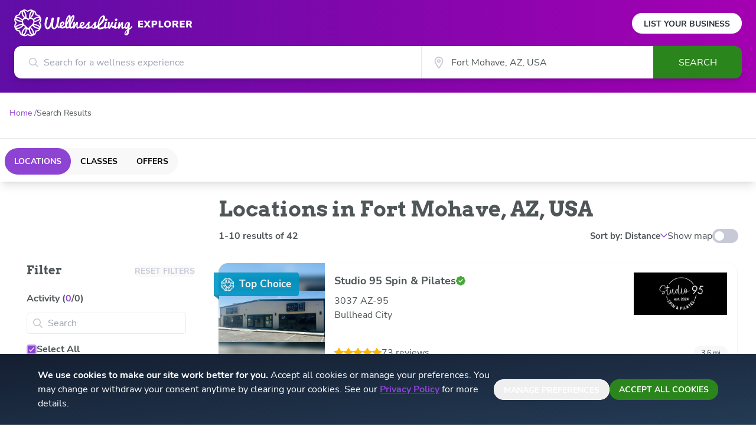

--- FILE ---
content_type: text/html; charset=utf-8
request_url: https://www.wellnessliving.com/explore/locations/fitness-wellness-beauty/fort_mohave-arizona-us/
body_size: 6195
content:
<!DOCTYPE html><html lang="en" class="wl-explore"><head><meta charSet="utf-8"/><meta name="viewport" content="width=device-width"/><meta property="og:type" content="website"/><meta property="og:locale" content="en_US"/><meta property="og:site_name" content="WellnessLiving Explorer"/><link rel="preload" href="/explore/logos/wellness-logo.svg" as="image" fetchpriority="high"/><link rel="preload" href="/explore/logos/explorer.svg" as="image" fetchpriority="high"/><title>Find activities near you</title><meta name="robots" content="index,follow"/><meta name="description" content="Top local activities. Reviews, ratings, addresses brought to you by WellnessLiving."/><meta property="og:title" content="Find activities near you"/><meta property="og:description" content="Top local activities. Reviews, ratings, addresses brought to you by WellnessLiving."/><meta property="og:url" content="https://www.wellnessliving.com/explore/locations/fitness-wellness-beauty/fort_mohave-arizona-us/"/><link rel="canonical" href="https://www.wellnessliving.com/explore/locations/fitness-wellness-beauty/fort_mohave-arizona-us/"/><script type="application/ld+json">{"@context":"https://schema.org","@type":"BreadcrumbList"}</script><meta name="next-head-count" content="15"/><link rel="icon" href="/explore/favicon.ico"/><link rel="apple-touch-icon" sizes="180x180" href="/explore/apple-touch-icon.png"/><link rel="icon" type="image/png" sizes="32x32" href="/explore/favicon-32x32.png"/><link rel="icon" type="image/png" sizes="16x16" href="/explore/favicon-16x16.png"/><link rel="preconnect" href="https://wl-explorer-be-prod.www.wellnessliving.com"/><link data-next-font="size-adjust" rel="preconnect" href="/" crossorigin="anonymous"/><link rel="preload" href="/_next/static/css/531c06e7f73c2fb0.css" as="style"/><link rel="stylesheet" href="/_next/static/css/531c06e7f73c2fb0.css" data-n-g=""/><link rel="preload" href="/_next/static/css/33742748abb48fb7.css" as="style"/><link rel="stylesheet" href="/_next/static/css/33742748abb48fb7.css" data-n-p=""/><noscript data-n-css=""></noscript><script defer="" nomodule="" src="/_next/static/chunks/polyfills-42372ed130431b0a.js"></script><script src="/_next/static/chunks/webpack-42f24357cb22fd94.js" defer=""></script><script src="/_next/static/chunks/framework-945b357d4a851f4b.js" defer=""></script><script src="/_next/static/chunks/main-34cdebb4e8671773.js" defer=""></script><script src="/_next/static/chunks/pages/_app-c19d95a6ab5e8aa2.js" defer=""></script><script src="/_next/static/chunks/3061-93baa14f5f6c99b4.js" defer=""></script><script src="/_next/static/chunks/7331-df7abca60ea5cffb.js" defer=""></script><script src="/_next/static/chunks/9053-4e24b74b248725b5.js" defer=""></script><script src="/_next/static/chunks/119-ad76c03d9c199409.js" defer=""></script><script src="/_next/static/chunks/6572-bbf69383dd6f1ae8.js" defer=""></script><script src="/_next/static/chunks/2922-954825107eaee4b8.js" defer=""></script><script src="/_next/static/chunks/8544-73d16d74dca26129.js" defer=""></script><script src="/_next/static/chunks/3086-ae62c7b236702d88.js" defer=""></script><script src="/_next/static/chunks/792-6fba652d1863ab22.js" defer=""></script><script src="/_next/static/chunks/4175-912e92b6fbb1cbb8.js" defer=""></script><script src="/_next/static/chunks/pages/search-873fc8f9123fd2dc.js" defer=""></script><script src="/_next/static/7ceEhqRnfjm3h_oeWNrSm/_buildManifest.js" defer=""></script><script src="/_next/static/7ceEhqRnfjm3h_oeWNrSm/_ssgManifest.js" defer=""></script></head><body class="bg-white"><div id="__next"><header><div class="h-auto px-2 py-4 text-center text-[16px] text-wl-charcoal md:hidden">Own a business or studio?<!-- --> <a class="whitespace-nowrap font-bold underline" href="/explore/list-your-business/">List your business</a></div><div class="relative wl-gradient-search pb-[24px]"><div class=""><div class="mx-auto px-6 lg:max-w-7xl"><div class="flex justify-between"><div role="banner"><a class="my-4 flex cursor-pointer items-center" href="/explore/"><div class="basis-[160px] sm:basis-[200px]"><img alt="WellnessLiving" fetchpriority="high" width="200" height="46" decoding="async" data-nimg="1" style="color:transparent" src="/explore/logos/wellness-logo.svg"/></div><div class="basis-[79px] pl-[6px] sm:ml-[4px] sm:basis-[98px] sm:pt-[4px]"><img alt="Explorer" fetchpriority="high" width="96" height="14" decoding="async" data-nimg="1" style="color:transparent" src="/explore/logos/explorer.svg"/></div></a></div><div class="hidden items-center md:flex"><a class="rounded-full bg-white px-[20px] pb-[6px] pt-[8px] text-[14px] font-bold uppercase text-wl-night hover:opacity-90" href="/explore/list-your-business/">List Your Business</a></div></div></div><div class="max-w-5xl mx-auto hidden"></div><form role="form" class="relative z-50 mx-5 flex sm:mx-6 sm:drop-shadow-lg md:max-w-7xl lg:mx-auto lg:px-6 h-[55px]"><div class="block size-full sm:hidden"><div class="relative w-full h-full text-[16px]"><div class="absolute left-[15px] top-1/2 -translate-y-1/2 sm:left-[25px]"><div class="relative flex-none h-4 w-4"><svg class="absolute size-full object-cover text-wl-rhino"><title>search icon</title><use xlink:href="/explore/icons/icon-sprite.svg#search" href="/explore/icons/icon-sprite.svg#search"></use></svg></div></div><input type="hidden" class="hidden" value="General search"/><input aria-label="Search for a wellness experience" autoComplete="off" class="size-full text-ellipsis rounded-xl border border-gray-200 pl-9 pr-3 font-sans text-wl-charcoal outline-none sm:rounded-r-none sm:border-none sm:pl-[50px]" placeholder="Search for a wellness experience" value=""/><div role="presentation" class="opacity-0 relative z-50 hidden rounded-b-xl border-wl-charcoal bg-white transition-opacity duration-500 sm:block"></div></div></div><div class="hidden sm:flex sm:w-full"><div class="basis-7/12"><div class="relative w-full h-full text-[16px]"><div class="absolute left-[15px] top-1/2 -translate-y-1/2 sm:left-[25px]"><div class="relative flex-none h-4 w-4"><svg class="absolute size-full object-cover text-wl-rhino"><title>search icon</title><use xlink:href="/explore/icons/icon-sprite.svg#search" href="/explore/icons/icon-sprite.svg#search"></use></svg></div></div><input type="hidden" class="hidden" value="General search"/><input aria-label="Search for a wellness experience" autoComplete="off" class="size-full text-ellipsis rounded-xl border border-gray-200 pl-9 pr-3 font-sans text-wl-charcoal outline-none sm:rounded-r-none sm:border-none sm:pl-[50px]" placeholder="Search for a wellness experience" value=""/><div role="presentation" class="opacity-0 relative z-50 hidden rounded-b-xl border-wl-charcoal bg-white transition-opacity duration-500 sm:block"></div></div></div><div class="basis-4/12"><div class="relative size-full"><div class="absolute left-[2px] top-1/2 size-5 -translate-y-1/2 sm:left-5"><div class="relative flex-none h-5 w-5"><svg class="absolute size-full object-cover"><title>location icon</title><use xlink:href="/explore/icons/icon-sprite.svg#location-stroked-light" href="/explore/icons/icon-sprite.svg#location-stroked-light"></use></svg></div></div><input class="size-full border-gray-200 pl-6 pr-4 text-wl-charcoal outline-none sm:border-l sm:pl-[50px]" aria-label="City" autoComplete="off" value=""/><div role="presentation" class="relative z-[2]"><link rel="preload" href="https://maps.googleapis.com/maps/api/js?key=AIzaSyDAJhf61KrjJ8A8ufMpZW4bQHINGkGmrEA&amp;libraries=places,geometry,marker&amp;language=en&amp;callback=wellness.initGoogleMaps&amp;loading=async" as="script"/></div></div></div><div class="max-w-[150px] basis-2/12"><button type="submit" class="h-full w-[150px] rounded-r-xl bg-wl-dark-lizard text-center font-sans text-base uppercase text-white disabled:opacity-30 lg:hover:bg-wl-darker-lizard">Search</button></div></div></form></div></div></header><nav class="mx-auto my-6 max-w-7xl px-4"><ol class="flex flex-row flex-wrap items-center gap-1 font-sans text-[14px]"><li class="font-sans text-[14px] text-wl-violet"><a class="after:content-[&#x27;_/&#x27;]" href="/explore/"><span>Home</span></a></li><li class="line-clamp-1 break-all font-sans text-[14px] text-wl-charcoal"><span>Search Results</span></li></ol></nav><div class="relative block gap-x-[40px] pb-6 pt-2 lg:grid lg:grid-cols-[330px_1fr]"><div class="absolute z-[110] flex size-full min-h-full flex-col content-center items-start bg-white pt-[20vh] opacity-80"><div aria-busy="true" class="mx-auto my-0 flex w-full animate-pulse justify-center gap-x-8 p-8"><div class="size-4 rounded-full bg-wl-violet"></div><div class="size-4 rounded-full bg-wl-violet"></div><div class="size-4 rounded-full bg-wl-violet"></div></div></div><section class="col-start-1 col-end-3 row-start-1 border-t border-gray-200 pt-1 shadow-lg"><div class="mx-auto max-w-7xl px-2 py-3"><div class="flex items-center justify-between"><div class="flex rounded-full bg-wl-dust"><a class="flex h-[36px] cursor-pointer items-center justify-center rounded-full px-[16px] text-center text-[12px] font-bold uppercase sm:h-[45px] sm:px-4 bg-wl-violet text-white hover:opacity-60 sm:text-[14px] md:py-[16px]" href="/explore/locations/fitness-wellness-beauty/fort_mohave-arizona-us/"><span>Locations</span></a><a class="flex h-[36px] cursor-pointer items-center justify-center rounded-full px-[16px] text-center text-[12px] font-bold uppercase sm:h-[45px] sm:px-4 bg-wl-dust text-black hover:opacity-60 sm:text-[14px] md:py-[16px]" href="/explore/classes/fitness-wellness-beauty/fort_mohave-arizona-us/"><span>Classes</span></a><a class="flex h-[36px] cursor-pointer items-center justify-center rounded-full px-[16px] text-center text-[12px] font-bold uppercase sm:h-[45px] sm:px-4 bg-wl-dust text-black hover:opacity-60 sm:text-[14px] md:py-[16px]" href="/explore/offers/fitness-wellness-beauty/fort_mohave-arizona-us/"><span>Offers</span></a></div><div class="flex space-x-1 lg:hidden"><button id="search-controls-sorting-button" type="button" class="flex h-[36px] flex-none items-center justify-center rounded-[50%] p-[10px] font-sans text-sm font-bold uppercase sm:h-[45px] lg:bg-transparent lg:p-0 lg:text-[15px] lg:normal-case lg:text-wl-charcoal bg-wl-dust text-wl-night hover:opacity-60 sm:space-x-2 sm:rounded-3xl sm:px-[24px] md:py-[15px]"><span class="hidden sm:block">Sort by: Distance</span><img alt="Sort Button" loading="lazy" width="12" height="9" decoding="async" data-nimg="1" style="color:transparent" src="/explore/icons/icon-show-less.svg"/></button><button type="button" class="flex h-[36px] flex-none items-center justify-center rounded-[50%] p-[10px] font-sans text-sm font-bold uppercase sm:h-[45px] lg:bg-transparent lg:p-0 lg:text-[15px] lg:normal-case lg:text-wl-charcoal bg-wl-dust text-wl-night hover:opacity-60 sm:space-x-2 sm:rounded-3xl sm:px-[24px] md:py-[15px]"><div class="relative flex items-center sm:space-x-2"><span class="hidden sm:block">FILTER</span><img alt="Sort Button" loading="lazy" width="15" height="15" decoding="async" data-nimg="1" style="color:transparent" src="/explore/icons/icon-filter.svg"/></div></button></div></div></div></section><div class="sm:hidden"><div class="fixed left-0 top-0 z-50 h-screen w-screen wl-gradient-search"></div><div style="height:95%" class="fixed bottom-0 left-0 z-[60] w-full rounded-t-2xl bg-white"><div><div class="w-full px-4 py-2 text-center"><button type="button" class="h-[5px] w-[50px] bg-wl-rhino"></button></div></div><div class="h-full"><div class="size-full"><header class="ml-3 font-serif text-[20px] font-bold text-wl-charcoal">Filter</header><div class="h-[90%] overflow-y-auto pb-[100px] scrollbar-thin"><section class="overflow-auto border-b"><button class="flex w-full items-center justify-between px-[16px] pb-4 pt-5 text-left text-[15px] font-extrabold uppercase text-wl-charcoal sm:text-[13px]" type="button" aria-expanded="false"><span class="normal-case"><div>Activity (<span class="text-wl-violet">0</span>/0)</div></span><div class="relative flex-none h-2.5 w-2.5"><svg class="absolute size-full object-cover text-wl-jade"><title>caret down icon</title><use xlink:href="/explore/icons/icon-sprite.svg#caret-down" href="/explore/icons/icon-sprite.svg#caret-down"></use></svg></div></button></section><section class="overflow-auto border-b"><button class="flex w-full items-center justify-between px-[16px] pb-4 pt-5 text-left text-[15px] font-extrabold uppercase text-wl-charcoal sm:text-[13px]" type="button" aria-expanded="false"><span class="normal-case">Distance</span><div class="relative flex-none h-2.5 w-2.5"><svg class="absolute size-full object-cover text-wl-jade"><title>caret down icon</title><use xlink:href="/explore/icons/icon-sprite.svg#caret-down" href="/explore/icons/icon-sprite.svg#caret-down"></use></svg></div></button></section><section class="overflow-auto border-b"><button class="flex w-full items-center justify-between px-[16px] pb-4 pt-5 text-left text-[15px] font-extrabold uppercase text-wl-charcoal sm:text-[13px]" type="button" aria-expanded="false"><span class="normal-case">Rating</span><div class="relative flex-none h-2.5 w-2.5"><svg class="absolute size-full object-cover text-wl-jade"><title>caret down icon</title><use xlink:href="/explore/icons/icon-sprite.svg#caret-down" href="/explore/icons/icon-sprite.svg#caret-down"></use></svg></div></button></section></div><div class="relative w-full"><div class="absolute bottom-0 flex w-full justify-between space-x-2 bg-white px-[15px] pb-[35px] pt-4"><button type="button" disabled="" class="block w-full rounded-full font-sans text-sm uppercase bg-wl-dust text-wl-night h-[56px] px-5 py-2 font-semibold transition duration-300 hover:opacity-80 disabled:cursor-not-allowed disabled:text-wl-rhino disabled:opacity-100 sm:inline-block"><span>RESET</span></button><button type="button" class="block w-full rounded-full font-sans text-sm uppercase bg-wl-green text-white h-[56px] px-5 py-2 font-semibold transition duration-300 hover:opacity-80 disabled:cursor-not-allowed disabled:text-wl-rhino disabled:opacity-100 sm:inline-block"><span>APPLY</span></button></div></div></div></div></div></div><div class="lg:hidden"><div class="fixed left-0 top-0 z-50 h-screen w-screen bg-wl-charcoal opacity-50"></div></div><div class="z-50 row-start-3 row-end-4 hidden h-full sm:block sm:max-lg:fixed sm:max-lg:inset-y-0 sm:max-lg:w-[332px] sm:max-lg:overflow-auto sm:max-lg:bg-white sm:max-lg:px-[15px] sm:max-lg:pt-[24px] lg:z-40 lg:pl-[30px]"><div class="h-full lg:max-w-[302px]"><header class="mb-[24px] flex justify-between pl-[15px] font-serif text-[20px] font-bold leading-[24px] text-wl-charcoal">Filter<span class="hidden lg:block"><button type="button" disabled="" class="block w-full rounded-full font-sans text-sm uppercase font-bold text-wl-red transition duration-300 hover:opacity-80 disabled:cursor-not-allowed disabled:text-wl-rhino disabled:opacity-100 sm:inline-block"><span>Reset Filters</span></button></span><span class="cursor-pointer lg:hidden"><div class="relative flex-none h-[15px] w-[15px]"><svg class="absolute size-full object-cover"><title>Close</title><use xlink:href="/explore/icons/icon-sprite.svg#close" href="/explore/icons/icon-sprite.svg#close"></use></svg></div></span></header><div class="flex h-[95%] flex-col"><div class="hidden pb-[12px] pl-[15px] font-bold text-wl-charcoal sm:block">Activity (<span class="text-wl-violet">0</span>/<!-- -->0<!-- -->)</div><div class="relative mb-[15px] rounded-[5px] border border-wl-silver py-[5px] text-[16px] sm:mx-[15px]"><div class="absolute left-[10px] top-[9px]"><div class="relative flex-none h-4 w-4"><svg class="absolute size-full object-cover text-[#C3C9CD]"><title>search icon</title><use xlink:href="/explore/icons/icon-sprite.svg#search" href="/explore/icons/icon-sprite.svg#search"></use></svg></div></div><input type="text" placeholder="Search" class="mx-[35px] font-bold text-wl-charcoal outline-none placeholder:font-normal" value=""/></div><div><ul class="block h-[175px] overflow-y-scroll scrollbar-thin"><li class="mb-2 flex h-[22px] cursor-pointer items-center space-x-2 pr-[15px] font-sans font-bold text-wl-charcoal sm:px-[15px]"><div class="flex flex-none items-center justify-center rounded border-2 border-[#c7a6e7] bg-wl-violet h-[17px] w-[17px]"><div class="relative flex-none h-[80%] w-[75%]"><svg class="absolute size-full object-cover text-white"><title>checkmark icon</title><use xlink:href="/explore/icons/icon-sprite.svg#checkmark" href="/explore/icons/icon-sprite.svg#checkmark"></use></svg></div></div><span>Select All</span></li></ul></div><div class="my-[25px] hidden h-px w-full flex-none bg-wl-silver sm:block"></div><div class="sm:pl-[15px]"><div class="hidden pb-[12px] font-bold text-wl-charcoal sm:block">Distance</div><div><label class="flex w-full cursor-pointer items-center font-sans text-wl-charcoal [&amp;:not(:last-child)]:mb-[8px]"><input type="radio" readonly="" class="pointer-events-none relative size-[18px] appearance-none rounded-full border-2 border-wl-rhino/60 after:absolute after:left-1/2 after:top-1/2 after:size-[9px] after:-translate-x-1/2 after:-translate-y-1/2 after:rounded-full checked:after:bg-wl-violet" checked=""/><div class="flex items-baseline space-x-1"><span class="ml-2 font-bold">Auto (25 kilometers)</span></div></label><label class="flex w-full cursor-pointer items-center font-sans text-wl-charcoal [&amp;:not(:last-child)]:mb-[8px]"><input type="radio" readonly="" class="pointer-events-none relative size-[18px] appearance-none rounded-full border-2 border-wl-rhino/60 after:absolute after:left-1/2 after:top-1/2 after:size-[9px] after:-translate-x-1/2 after:-translate-y-1/2 after:rounded-full checked:after:bg-wl-violet"/><div class="flex items-baseline space-x-1"><span class="ml-2 font-bold">1 kilometer</span></div></label><label class="flex w-full cursor-pointer items-center font-sans text-wl-charcoal [&amp;:not(:last-child)]:mb-[8px]"><input type="radio" readonly="" class="pointer-events-none relative size-[18px] appearance-none rounded-full border-2 border-wl-rhino/60 after:absolute after:left-1/2 after:top-1/2 after:size-[9px] after:-translate-x-1/2 after:-translate-y-1/2 after:rounded-full checked:after:bg-wl-violet"/><div class="flex items-baseline space-x-1"><span class="ml-2 font-bold">5 kilometers</span></div></label><label class="flex w-full cursor-pointer items-center font-sans text-wl-charcoal [&amp;:not(:last-child)]:mb-[8px]"><input type="radio" readonly="" class="pointer-events-none relative size-[18px] appearance-none rounded-full border-2 border-wl-rhino/60 after:absolute after:left-1/2 after:top-1/2 after:size-[9px] after:-translate-x-1/2 after:-translate-y-1/2 after:rounded-full checked:after:bg-wl-violet"/><div class="flex items-baseline space-x-1"><span class="ml-2 font-bold">10 kilometers</span></div></label><label class="flex w-full cursor-pointer items-center font-sans text-wl-charcoal [&amp;:not(:last-child)]:mb-[8px]"><input type="radio" readonly="" class="pointer-events-none relative size-[18px] appearance-none rounded-full border-2 border-wl-rhino/60 after:absolute after:left-1/2 after:top-1/2 after:size-[9px] after:-translate-x-1/2 after:-translate-y-1/2 after:rounded-full checked:after:bg-wl-violet"/><div class="flex items-baseline space-x-1"><span class="ml-2 font-bold">15 kilometers</span></div></label><label class="flex w-full cursor-pointer items-center font-sans text-wl-charcoal [&amp;:not(:last-child)]:mb-[8px]"><input type="radio" readonly="" class="pointer-events-none relative size-[18px] appearance-none rounded-full border-2 border-wl-rhino/60 after:absolute after:left-1/2 after:top-1/2 after:size-[9px] after:-translate-x-1/2 after:-translate-y-1/2 after:rounded-full checked:after:bg-wl-violet"/><div class="flex items-baseline space-x-1"><span class="ml-2 font-bold">50 kilometers</span></div></label></div></div><div class="my-[25px] hidden h-px w-full flex-none bg-wl-silver sm:block"></div><div class="sm:pl-[15px]"><div class="hidden pb-[12px] font-bold text-wl-charcoal sm:block">Rating</div><div><div class="grid grid-cols-1 gap-3"><label class="flex w-full cursor-pointer items-center font-sans text-wl-charcoal"><input type="radio" readonly="" class="pointer-events-none relative size-[18px] cursor-pointer appearance-none rounded-full border-2 border-wl-rhino/60 after:absolute after:left-1/2 after:top-1/2 after:size-[9px] after:-translate-x-1/2 after:-translate-y-1/2 after:rounded-full checked:after:bg-wl-violet" checked=""/><div class="flex items-baseline space-x-1"><span class="ml-2 font-bold">Any</span></div></label><label class="flex w-full cursor-pointer items-center font-sans text-wl-charcoal"><input type="radio" readonly="" class="pointer-events-none relative size-[18px] cursor-pointer appearance-none rounded-full border-2 border-wl-rhino/60 after:absolute after:left-1/2 after:top-1/2 after:size-[9px] after:-translate-x-1/2 after:-translate-y-1/2 after:rounded-full checked:after:bg-wl-violet"/><div class="flex items-baseline space-x-1"><span class="ml-2 font-bold">5.0</span><div class="" style="bottom:10px"><div class="flex items-center space-x-0.5"><img alt="star filled" loading="lazy" width="15" height="16" decoding="async" data-nimg="1" style="color:transparent;width:15px;height:13px" src="/explore/icons/icon-star-filled.svg"/><img alt="star filled" loading="lazy" width="15" height="16" decoding="async" data-nimg="1" style="color:transparent;width:15px;height:13px" src="/explore/icons/icon-star-filled.svg"/><img alt="star filled" loading="lazy" width="15" height="16" decoding="async" data-nimg="1" style="color:transparent;width:15px;height:13px" src="/explore/icons/icon-star-filled.svg"/><img alt="star filled" loading="lazy" width="15" height="16" decoding="async" data-nimg="1" style="color:transparent;width:15px;height:13px" src="/explore/icons/icon-star-filled.svg"/><img alt="star filled" loading="lazy" width="15" height="16" decoding="async" data-nimg="1" style="color:transparent;width:15px;height:13px" src="/explore/icons/icon-star-filled.svg"/><div class="ml-[5px] py-[2px] sm:ml-[8px]"></div></div></div></div></label><label class="flex w-full cursor-pointer items-center font-sans text-wl-charcoal"><input type="radio" readonly="" class="pointer-events-none relative size-[18px] cursor-pointer appearance-none rounded-full border-2 border-wl-rhino/60 after:absolute after:left-1/2 after:top-1/2 after:size-[9px] after:-translate-x-1/2 after:-translate-y-1/2 after:rounded-full checked:after:bg-wl-violet"/><div class="flex items-baseline space-x-1"><span class="ml-2 font-bold">4.0</span><div class="" style="bottom:10px"><div class="flex items-center space-x-0.5"><img alt="star filled" loading="lazy" width="15" height="16" decoding="async" data-nimg="1" style="color:transparent;width:15px;height:13px" src="/explore/icons/icon-star-filled.svg"/><img alt="star filled" loading="lazy" width="15" height="16" decoding="async" data-nimg="1" style="color:transparent;width:15px;height:13px" src="/explore/icons/icon-star-filled.svg"/><img alt="star filled" loading="lazy" width="15" height="16" decoding="async" data-nimg="1" style="color:transparent;width:15px;height:13px" src="/explore/icons/icon-star-filled.svg"/><img alt="star filled" loading="lazy" width="15" height="16" decoding="async" data-nimg="1" style="color:transparent;width:15px;height:13px" src="/explore/icons/icon-star-filled.svg"/><img alt="star filled" loading="lazy" width="15" height="16" decoding="async" data-nimg="1" style="color:transparent;width:15px;height:13px" src="/explore/icons/icon-star-grey.svg"/><div class="ml-[5px] py-[2px] sm:ml-[8px]"></div></div></div><span class="font-bold">and up</span></div></label><label class="flex w-full cursor-pointer items-center font-sans text-wl-charcoal"><input type="radio" readonly="" class="pointer-events-none relative size-[18px] cursor-pointer appearance-none rounded-full border-2 border-wl-rhino/60 after:absolute after:left-1/2 after:top-1/2 after:size-[9px] after:-translate-x-1/2 after:-translate-y-1/2 after:rounded-full checked:after:bg-wl-violet"/><div class="flex items-baseline space-x-1"><span class="ml-2 font-bold">3.0</span><div class="" style="bottom:10px"><div class="flex items-center space-x-0.5"><img alt="star filled" loading="lazy" width="15" height="16" decoding="async" data-nimg="1" style="color:transparent;width:15px;height:13px" src="/explore/icons/icon-star-filled.svg"/><img alt="star filled" loading="lazy" width="15" height="16" decoding="async" data-nimg="1" style="color:transparent;width:15px;height:13px" src="/explore/icons/icon-star-filled.svg"/><img alt="star filled" loading="lazy" width="15" height="16" decoding="async" data-nimg="1" style="color:transparent;width:15px;height:13px" src="/explore/icons/icon-star-filled.svg"/><img alt="star filled" loading="lazy" width="15" height="16" decoding="async" data-nimg="1" style="color:transparent;width:15px;height:13px" src="/explore/icons/icon-star-grey.svg"/><img alt="star filled" loading="lazy" width="15" height="16" decoding="async" data-nimg="1" style="color:transparent;width:15px;height:13px" src="/explore/icons/icon-star-grey.svg"/><div class="ml-[5px] py-[2px] sm:ml-[8px]"></div></div></div><span class="font-bold">and up</span></div></label><label class="flex w-full cursor-pointer items-center font-sans text-wl-charcoal"><input type="radio" readonly="" class="pointer-events-none relative size-[18px] cursor-pointer appearance-none rounded-full border-2 border-wl-rhino/60 after:absolute after:left-1/2 after:top-1/2 after:size-[9px] after:-translate-x-1/2 after:-translate-y-1/2 after:rounded-full checked:after:bg-wl-violet"/><div class="flex items-baseline space-x-1"><span class="ml-2 font-bold">2.0</span><div class="" style="bottom:10px"><div class="flex items-center space-x-0.5"><img alt="star filled" loading="lazy" width="15" height="16" decoding="async" data-nimg="1" style="color:transparent;width:15px;height:13px" src="/explore/icons/icon-star-filled.svg"/><img alt="star filled" loading="lazy" width="15" height="16" decoding="async" data-nimg="1" style="color:transparent;width:15px;height:13px" src="/explore/icons/icon-star-filled.svg"/><img alt="star filled" loading="lazy" width="15" height="16" decoding="async" data-nimg="1" style="color:transparent;width:15px;height:13px" src="/explore/icons/icon-star-grey.svg"/><img alt="star filled" loading="lazy" width="15" height="16" decoding="async" data-nimg="1" style="color:transparent;width:15px;height:13px" src="/explore/icons/icon-star-grey.svg"/><img alt="star filled" loading="lazy" width="15" height="16" decoding="async" data-nimg="1" style="color:transparent;width:15px;height:13px" src="/explore/icons/icon-star-grey.svg"/><div class="ml-[5px] py-[2px] sm:ml-[8px]"></div></div></div><span class="font-bold">and up</span></div></label><label class="flex w-full cursor-pointer items-center font-sans text-wl-charcoal"><input type="radio" readonly="" class="pointer-events-none relative size-[18px] cursor-pointer appearance-none rounded-full border-2 border-wl-rhino/60 after:absolute after:left-1/2 after:top-1/2 after:size-[9px] after:-translate-x-1/2 after:-translate-y-1/2 after:rounded-full checked:after:bg-wl-violet"/><div class="flex items-baseline space-x-1"><span class="ml-2 font-bold">1.0</span><div class="" style="bottom:10px"><div class="flex items-center space-x-0.5"><img alt="star filled" loading="lazy" width="15" height="16" decoding="async" data-nimg="1" style="color:transparent;width:15px;height:13px" src="/explore/icons/icon-star-filled.svg"/><img alt="star filled" loading="lazy" width="15" height="16" decoding="async" data-nimg="1" style="color:transparent;width:15px;height:13px" src="/explore/icons/icon-star-grey.svg"/><img alt="star filled" loading="lazy" width="15" height="16" decoding="async" data-nimg="1" style="color:transparent;width:15px;height:13px" src="/explore/icons/icon-star-grey.svg"/><img alt="star filled" loading="lazy" width="15" height="16" decoding="async" data-nimg="1" style="color:transparent;width:15px;height:13px" src="/explore/icons/icon-star-grey.svg"/><img alt="star filled" loading="lazy" width="15" height="16" decoding="async" data-nimg="1" style="color:transparent;width:15px;height:13px" src="/explore/icons/icon-star-grey.svg"/><div class="ml-[5px] py-[2px] sm:ml-[8px]"></div></div></div><span class="font-bold">and up</span></div></label></div></div></div><div class="my-[25px] hidden h-px w-full flex-none bg-wl-silver sm:block"></div><div class="mt-auto flex w-full gap-x-[16px] pb-[24px] lg:hidden"><button type="button" disabled="" class="block w-full rounded-full font-sans text-sm uppercase bg-wl-dust text-wl-night h-[56px] px-5 py-2 font-semibold transition duration-300 hover:opacity-80 disabled:cursor-not-allowed disabled:text-wl-rhino disabled:opacity-100 sm:inline-block"><span>RESET</span></button><button type="button" class="block w-full rounded-full font-sans text-sm uppercase bg-wl-green text-white h-[56px] px-5 py-2 font-semibold transition duration-300 hover:opacity-80 disabled:cursor-not-allowed disabled:text-wl-rhino disabled:opacity-100 sm:inline-block"><span>APPLY</span></button></div></div></div></div><header class="col-start-2 flex w-full flex-row flex-wrap gap-5 px-8 py-6 lg:mx-auto lg:pl-0 lg:pr-[30px]"><h1 class="text-lg font-bold text-wl-charcoal md:text-[36px] md:leading-[45px]">Locations</h1><div class="flex grow flex-wrap items-center justify-end"><div class="ml-auto flex gap-[32px]"><button id="search-controls-sorting-button" type="button" class="flex h-[36px] flex-none items-center justify-center rounded-[50%] p-[10px] font-sans text-sm font-bold uppercase sm:h-[45px] lg:bg-transparent lg:p-0 lg:text-[15px] lg:normal-case lg:text-wl-charcoal bg-wl-dust text-wl-night hover:opacity-60 sm:space-x-2 sm:rounded-3xl sm:px-[24px] md:py-[15px]"><span class="hidden sm:block">Sort by: Distance</span><img alt="Sort Button" loading="lazy" width="12" height="9" decoding="async" data-nimg="1" style="color:transparent" src="/explore/icons/icon-show-less.svg"/></button><div class="flex items-center space-x-5"><span class="font-sans text-wl-charcoal">Show map</span><button aria-label="toggle-switch" class="flex cursor-pointer items-center rounded-full transition-colors bg-wl-rhino h-6 w-11"><div class="rounded-full bg-white transition-transform translate-x-1 size-4"></div></button></div></div></div></header><div class="col-start-2 row-start-3 row-end-3 flex w-full flex-col gap-5 px-8 lg:mx-auto lg:pl-0 xl:flex-row"><div class="grow "><div class="px-3 pb-8 text-center text-wl-charcoal"><div class="relative flex-none h-20 w-20 mx-auto mb-6"><img alt="meditation icon" loading="lazy" decoding="async" data-nimg="fill" class="object-contain" style="position:absolute;height:100%;width:100%;left:0;top:0;right:0;bottom:0;color:transparent" src="/explore/img/meditation.svg"/></div><h3 class="mb-[16px] text-center font-serif text-[20px] font-bold text-wl-charcoal">We couldn&#x27;t find any matching results</h3><p class="text-center font-sans text-[16px] text-wl-charcoal">Try a larger search area, check the spelling or try a more general search, e.g. “yoga”</p></div></div></div></div><div class="bg-wl-grey-bg"><footer class="pt-9"><div class="mx-auto hidden max-w-7xl grid-cols-1 gap-24 px-4 py-9 lg:grid lg:grid-cols-4"><div><a title="WellnessLiving Homepage" class="mb-9 py-4 lg:flex lg:items-center" href="https://wellnessliving.com"><img alt="WellnessLiving Logo" loading="lazy" width="200" height="45" decoding="async" data-nimg="1" style="color:transparent" src="https://d1v4s90m0bk5bo.cloudfront.net/6/x.svg"/></a><div class="hidden sm:block sm:text-center lg:text-left"><p class="mb-5 mt-3 text-[15px] font-extrabold uppercase text-wl-charcoal sm:text-[13px]">Follow Us</p></div><div class="mt-4 flex justify-center lg:justify-between"><a title="WellnessLiving Facebook" class="mx-3 h-[41.5px] w-[40px] rounded-full border border-gray-200 py-2 pl-[10px] pr-2 shadow-md hover:opacity-80 lg:mx-0" href="https://www.facebook.com/WellnessLivingSoftware" target="_blank" rel="noreferrer"><div class="ml-[3px] mt-[2px]"><img alt="Facebook Icon" loading="lazy" width="12" height="22" decoding="async" data-nimg="1" style="color:transparent" src="/explore/icons/icon-fb.svg"/></div></a><a title="WellnessLiving X" class="mx-3 h-[41.5px] w-[40px] rounded-full border border-gray-200 py-2 pl-[10px] pr-2 shadow-md hover:opacity-80 lg:mx-0" href="https://x.com/WL_Software" target="_blank" rel="noreferrer"><div class="mt-[4px]"><img alt="X Icon" loading="lazy" width="19" height="15" decoding="async" data-nimg="1" style="color:transparent" src="/explore/icons/icon-x.svg"/></div></a><a title="WellnessLiving LinkedIn" class="mx-3 h-[41.5px] w-[40px] rounded-full border border-gray-200 py-2 pl-[10px] pr-2 shadow-md hover:opacity-80 lg:mx-0" href="https://www.linkedin.com/company/wellnesslivingsoftware" target="_blank" rel="noreferrer"><div class="ml-px mr-[2px] mt-[2px]"><img alt="LinkedIn Icon" loading="lazy" width="20" height="21" decoding="async" data-nimg="1" style="color:transparent" src="/explore/icons/icon-linkedin.svg"/></div></a><a title="WellnessLiving Instagram" class="mx-3 h-[41.5px] w-[40px] rounded-full border border-gray-200 py-2 pl-[10px] pr-2 shadow-md hover:opacity-80 lg:mx-0" href="https://www.instagram.com/wellnesslivingsoftware/" target="_blank" rel="noreferrer"><div class="mr-[2px] mt-[2px]"><img alt="Instagram Icon" loading="lazy" width="20" height="21" decoding="async" data-nimg="1" style="color:transparent" src="/explore/icons/icon-insta.svg"/></div></a></div></div><div><p class="mb-5 mt-3 text-[15px] font-extrabold uppercase text-wl-charcoal sm:text-[13px]">WellnessLiving</p><ul><li class="py-1 text-[14px] hover:text-wl-violet lg:text-left"><a title="About WellnessLiving" href="https://www.wellnessliving.com/about/">About WellnessLiving</a></li><li class="py-1 text-[14px] hover:text-wl-violet lg:text-left"><a title="Press" href="https://www.wellnessliving.com/blog/category/press-releases/">Press</a></li><li class="py-1 text-[14px] hover:text-wl-violet lg:text-left"><a title="Become a partner" href="https://www.wellnessliving.com/partner-program/">Become a partner</a></li><li class="py-1 text-[14px] hover:text-wl-violet lg:text-left"><a title="Integration partners" href="https://www.wellnessliving.com/our-partners/">Integration partners</a></li></ul></div><div><p class="mb-5 mt-3 text-[15px] font-extrabold uppercase text-wl-charcoal sm:text-[13px]">Business Resources</p><ul><li class="py-1 text-[14px] hover:text-wl-violet lg:text-left"><a title="List your business" href="/explore/list-your-business/">List your business</a></li><li class="py-1 text-[14px] hover:text-wl-violet lg:text-left"><a title="Blog" href="https://www.wellnessliving.com/blog/">Blog</a></li><li class="py-1 text-[14px] hover:text-wl-violet lg:text-left"><a title="Staff login" href="https://www.wellnessliving.com/login-home.html">Staff login</a></li><li class="py-1 text-[14px] hover:text-wl-violet lg:text-left"><a title="Help" href="https://www.wellnessliving.com/knowledge-sharing/knowledge-base/">Help</a></li><li class="py-1 text-[14px] hover:text-wl-violet lg:text-left"><a title="sitemap" href="/explore/sitemap/">Sitemap</a></li></ul></div><div><p class="mb-5 mt-3 text-[15px] font-extrabold uppercase text-wl-charcoal sm:text-[13px]">Contact Us</p><ul><li class="py-1 text-[14px] hover:text-wl-violet lg:text-left"><a title="Email WellnessLiving" href="mailto:outboundsales@wellnessliving.com">Email</a></li></ul></div></div><div class="px-4 md:mt-9 lg:hidden"><div class="flex justify-center"><a title="WellnessLiving Homepage" class="mb-9 py-4 lg:flex lg:items-center" href="https://wellnessliving.com"><img alt="WellnessLiving Logo" loading="lazy" width="200" height="45" decoding="async" data-nimg="1" style="color:transparent" src="https://d1v4s90m0bk5bo.cloudfront.net/6/x.svg"/></a></div><div class="mt-4 flex justify-center lg:justify-between"><a title="WellnessLiving Facebook" class="mx-3 h-[41.5px] w-[40px] rounded-full border border-gray-200 py-2 pl-[10px] pr-2 shadow-md hover:opacity-80 lg:mx-0" href="https://www.facebook.com/WellnessLivingSoftware" target="_blank" rel="noreferrer"><div class="ml-[3px] mt-[2px]"><img alt="Facebook Icon" loading="lazy" width="12" height="22" decoding="async" data-nimg="1" style="color:transparent" src="/explore/icons/icon-fb.svg"/></div></a><a title="WellnessLiving X" class="mx-3 h-[41.5px] w-[40px] rounded-full border border-gray-200 py-2 pl-[10px] pr-2 shadow-md hover:opacity-80 lg:mx-0" href="https://x.com/WL_Software" target="_blank" rel="noreferrer"><div class="mt-[4px]"><img alt="X Icon" loading="lazy" width="19" height="15" decoding="async" data-nimg="1" style="color:transparent" src="/explore/icons/icon-x.svg"/></div></a><a title="WellnessLiving LinkedIn" class="mx-3 h-[41.5px] w-[40px] rounded-full border border-gray-200 py-2 pl-[10px] pr-2 shadow-md hover:opacity-80 lg:mx-0" href="https://www.linkedin.com/company/wellnesslivingsoftware" target="_blank" rel="noreferrer"><div class="ml-px mr-[2px] mt-[2px]"><img alt="LinkedIn Icon" loading="lazy" width="20" height="21" decoding="async" data-nimg="1" style="color:transparent" src="/explore/icons/icon-linkedin.svg"/></div></a><a title="WellnessLiving Instagram" class="mx-3 h-[41.5px] w-[40px] rounded-full border border-gray-200 py-2 pl-[10px] pr-2 shadow-md hover:opacity-80 lg:mx-0" href="https://www.instagram.com/wellnesslivingsoftware/" target="_blank" rel="noreferrer"><div class="mr-[2px] mt-[2px]"><img alt="Instagram Icon" loading="lazy" width="20" height="21" decoding="async" data-nimg="1" style="color:transparent" src="/explore/icons/icon-insta.svg"/></div></a></div></div><div class="mx-auto hidden max-w-7xl gap-16 px-4 py-9 md:grid md:grid-cols-3 lg:hidden"><div><p class="mb-5 mt-3 text-[15px] font-extrabold uppercase text-wl-charcoal sm:text-[13px]">WellnessLiving</p><ul><li class="py-1 text-[14px] hover:text-wl-violet lg:text-left"><a title="About WellnessLiving" href="https://www.wellnessliving.com/about/">About WellnessLiving</a></li><li class="py-1 text-[14px] hover:text-wl-violet lg:text-left"><a title="Press" href="https://www.wellnessliving.com/blog/category/press-releases/">Press</a></li><li class="py-1 text-[14px] hover:text-wl-violet lg:text-left"><a title="Become a partner" href="https://www.wellnessliving.com/partner-program/">Become a partner</a></li><li class="py-1 text-[14px] hover:text-wl-violet lg:text-left"><a title="Integration partners" href="https://www.wellnessliving.com/our-partners/">Integration partners</a></li></ul></div><div><p class="mb-5 mt-3 text-[15px] font-extrabold uppercase text-wl-charcoal sm:text-[13px]">Business Resources</p><ul><li class="py-1 text-[14px] hover:text-wl-violet lg:text-left"><a title="List your business" href="/explore/list-your-business/">List your business</a></li><li class="py-1 text-[14px] hover:text-wl-violet lg:text-left"><a title="Blog" href="https://www.wellnessliving.com/blog/">Blog</a></li><li class="py-1 text-[14px] hover:text-wl-violet lg:text-left"><a title="Staff login" href="https://www.wellnessliving.com/login-home.html">Staff login</a></li><li class="py-1 text-[14px] hover:text-wl-violet lg:text-left"><a title="Help" href="https://www.wellnessliving.com/knowledge-sharing/knowledge-base/">Help</a></li><li class="py-1 text-[14px] hover:text-wl-violet lg:text-left"><a title="sitemap" href="/explore/sitemap/">Sitemap</a></li></ul></div><div><p class="mb-5 mt-3 text-[15px] font-extrabold uppercase text-wl-charcoal sm:text-[13px]">Contact Us</p><ul><li class="py-1 text-[14px] hover:text-wl-violet lg:text-left"><a title="Email WellnessLiving" href="mailto:outboundsales@wellnessliving.com">Email</a></li></ul></div></div><div class="mt-4 md:hidden"><button class="flex w-full items-center justify-between border-t border-gray-200 px-[16px] pb-4 pt-5 text-left text-[15px] font-extrabold uppercase text-wl-charcoal sm:text-[13px]" type="button" aria-expanded="false"><span>WellnessLiving</span><span class="mb-[5px] ml-2 inline-block size-0 border-x-[5px] border-t-[5px] border-solid border-x-transparent border-t-wl-charcoal"></span></button><button class="flex w-full items-center justify-between border-t border-gray-200 px-[16px] pb-4 pt-5 text-left text-[15px] font-extrabold uppercase text-wl-charcoal sm:text-[13px]" type="button" aria-expanded="false"><span>Business Resources</span><span class="mb-[5px] ml-2 inline-block size-0 border-x-[5px] border-t-[5px] border-solid border-x-transparent border-t-wl-charcoal"></span></button><button class="flex w-full items-center justify-between border-t border-gray-200 px-[16px] pb-4 pt-5 text-left text-[15px] font-extrabold uppercase text-wl-charcoal sm:text-[13px]" type="button" aria-expanded="false"><span>Contact Us</span><span class="mb-[5px] ml-2 inline-block size-0 border-x-[5px] border-t-[5px] border-solid border-x-transparent border-t-wl-charcoal"></span></button></div><div class="mx-auto flex max-w-7xl flex-col border-t border-gray-200 px-4 pb-9 pt-6 text-center lg:flex-row"><div class="mt-4 text-sm lg:order-2 lg:basis-[220px] lg:text-right"><a class="py-1 text-[14px] hover:text-wl-violet lg:text-left" href="https://www.wellnessliving.com/knowledge-sharing/privacy-policy/" title="Privacy Policy">Privacy Policy<!-- --> </a><span class="text-wl-slate">|</span><a class="py-1 text-[14px] hover:text-wl-violet lg:text-left" href="https://www.wellnessliving.com/knowledge-sharing/terms-of-use/" title="Terms of Use"> <!-- -->Terms of Use</a></div><div class="mt-4 flex-1 text-sm leading-[18px] lg:text-left"><p>Ⓒ <!-- -->2026<!-- --> WellnessLiving Systems Inc. All Rights Reserved.</p><p class="pt-4 text-wl-charcoal lg:pt-2">WellnessLiving is not affiliated with CrossFit®, LLC nor is it endorsed by CrossFit, LLC or any of its subsidiaries. CrossFit® is a registered trademark of CrossFit, LLC.</p></div></div></footer></div></div><script id="__NEXT_DATA__" type="application/json">{"props":{"pageProps":{"cityStateCountryCodeSlug":"fort_mohave-arizona-us","geocode":{"address":"Fort Mohave, AZ, USA","latitude":"35.0224848","longitude":"-114.5892703","city":"Fort Mohave","state":"Arizona","stateCode":"AZ","country":"United States","countryCode":"US"}},"__N_SSP":true},"page":"/search","query":{"activitySlug":"fitness-wellness-beauty","cityStateCountryCodeSlug":"fort_mohave-arizona-us"},"buildId":"7ceEhqRnfjm3h_oeWNrSm","isFallback":false,"isExperimentalCompile":false,"gssp":true,"scriptLoader":[]}</script><div id="menu-portal"></div><script type="text/javascript" src="/_Incapsula_Resource?SWJIYLWA=719d34d31c8e3a6e6fffd425f7e032f3&ns=1&cb=79603313" async></script></body></html>

--- FILE ---
content_type: text/css; charset=UTF-8
request_url: https://www.wellnessliving.com/_next/static/css/33742748abb48fb7.css
body_size: -361
content:
.slick-slider{box-sizing:border-box;-webkit-user-select:none;-moz-user-select:none;user-select:none;-webkit-touch-callout:none;-khtml-user-select:none;touch-action:pan-y;-webkit-tap-highlight-color:transparent}.slick-list,.slick-slider{position:relative;display:block}.slick-list{overflow:hidden;margin:0;padding:0}.slick-list:focus{outline:none}.slick-list.dragging{cursor:pointer;cursor:hand}.slick-slider .slick-list,.slick-slider .slick-track{transform:translateZ(0)}.slick-track{position:relative;top:0;left:0;display:block;margin-left:auto;margin-right:auto}.slick-track:after,.slick-track:before{display:table;content:""}.slick-track:after{clear:both}.slick-loading .slick-track{visibility:hidden}.slick-slide{display:none;float:left;height:100%;min-height:1px}[dir=rtl] .slick-slide{float:right}.slick-slide img{display:block}.slick-slide.slick-loading img{display:none}.slick-slide.dragging img{pointer-events:none}.slick-initialized .slick-slide{display:block}.slick-loading .slick-slide{visibility:hidden}.slick-vertical .slick-slide{display:block;height:auto;border:1px solid transparent}.slick-arrow.slick-hidden{display:none}.range-input_rangeInput__QjowR{margin-top:2rem;height:5px;width:100%;-webkit-appearance:none;-moz-appearance:none;appearance:none;border-radius:.25rem}.range-input_rangeInput__QjowR::-webkit-slider-thumb{height:24px;width:24px;cursor:pointer;-webkit-appearance:none;appearance:none;border-radius:9999px;border-width:5px;border-style:solid;--tw-border-opacity:1;border-color:rgb(255 255 255/var(--tw-border-opacity,1));--tw-bg-opacity:1;background-color:rgb(199 202 214/var(--tw-bg-opacity,1));--tw-shadow:0 10px 15px -3px rgba(0,0,0,.1),0 4px 6px -4px rgba(0,0,0,.1);--tw-shadow-colored:0 10px 15px -3px var(--tw-shadow-color),0 4px 6px -4px var(--tw-shadow-color);box-shadow:var(--tw-ring-offset-shadow,0 0 #0000),var(--tw-ring-shadow,0 0 #0000),var(--tw-shadow)}.range-input_rangeInput__QjowR::-moz-range-thumb{height:14px;width:14px;cursor:pointer;-moz-appearance:none;appearance:none;border-radius:9999px;border-width:5px;border-style:solid;--tw-border-opacity:1;border-color:rgb(255 255 255/var(--tw-border-opacity,1));--tw-bg-opacity:1;background-color:rgb(199 202 214/var(--tw-bg-opacity,1));--tw-shadow:0 10px 15px -3px rgba(0,0,0,.1),0 4px 6px -4px rgba(0,0,0,.1);--tw-shadow-colored:0 10px 15px -3px var(--tw-shadow-color),0 4px 6px -4px var(--tw-shadow-color);box-shadow:var(--tw-ring-offset-shadow,0 0 #0000),var(--tw-ring-shadow,0 0 #0000),var(--tw-shadow)}.price-range-picker_priceRangeInput__PuB4R{height:36px;max-width:68px;border-radius:.5rem;border-width:1px;border-style:solid;--tw-border-opacity:1;border-color:rgb(233 234 239/var(--tw-border-opacity,1));background-color:transparent;padding-left:.5rem;font-family:Nunito Sans,ui-sans-serif,system-ui,sans-serif,Apple Color Emoji,Segoe UI Emoji,Segoe UI Symbol,Noto Color Emoji;font-size:16px;font-weight:700;--tw-text-opacity:1;color:rgb(78 86 88/var(--tw-text-opacity,1))}.price-range-picker_priceRangeInput__PuB4R::-webkit-inner-spin-button,.price-range-picker_priceRangeInput__PuB4R::-webkit-outer-spin-button{-webkit-appearance:none;margin:0}.price-range-picker_priceRangeInput__PuB4R[type=number]{-moz-appearance:textfield}

--- FILE ---
content_type: application/javascript; charset=UTF-8
request_url: https://www.wellnessliving.com/_next/static/chunks/webpack-42f24357cb22fd94.js
body_size: 1122
content:
!function(){"use strict";var e,t,n,r,o,a,c,i,u,f,d={},s={};function l(e){var t=s[e];if(void 0!==t)return t.exports;var n=s[e]={exports:{}},r=!0;try{d[e].call(n.exports,n,n.exports,l),r=!1}finally{r&&delete s[e]}return n.exports}l.m=d,e=[],l.O=function(t,n,r,o){if(n){o=o||0;for(var a=e.length;a>0&&e[a-1][2]>o;a--)e[a]=e[a-1];e[a]=[n,r,o];return}for(var c=1/0,a=0;a<e.length;a++){for(var n=e[a][0],r=e[a][1],o=e[a][2],i=!0,u=0;u<n.length;u++)c>=o&&Object.keys(l.O).every(function(e){return l.O[e](n[u])})?n.splice(u--,1):(i=!1,o<c&&(c=o));if(i){e.splice(a--,1);var f=r();void 0!==f&&(t=f)}}return t},l.n=function(e){var t=e&&e.__esModule?function(){return e.default}:function(){return e};return l.d(t,{a:t}),t},l.d=function(e,t){for(var n in t)l.o(t,n)&&!l.o(e,n)&&Object.defineProperty(e,n,{enumerable:!0,get:t[n]})},l.f={},l.e=function(e){return Promise.all(Object.keys(l.f).reduce(function(t,n){return l.f[n](e,t),t},[]))},l.u=function(e){return 119===e?"static/chunks/119-ad76c03d9c199409.js":792===e?"static/chunks/792-6fba652d1863ab22.js":4175===e?"static/chunks/4175-912e92b6fbb1cbb8.js":"static/chunks/"+e+"."+({64:"1d8be0c78d288ba8",424:"d3f25e9d2540ce57",504:"e4e7a4f1370e0182",1101:"af924cf45847a509",2050:"c6ab7df81ebb93c6",2333:"f79518abc7fe5976",2348:"4255e4dfe6666659",2627:"f7cc8a9fc16ad858",2911:"1149f7b8092f658a",3459:"9c335fb0f93b8401",4082:"b8ad590469947ded",4247:"24d90d9128769303",4620:"fe548b69fde8cbbb",4853:"01350f8d25c31125",5348:"8096837a2aeb4a86",5507:"b69e13308d42af9c",5904:"41560a31ddab66ec",5905:"8f0e3b3a4621e261",6136:"2f03aa20f2150e53",6903:"968adae714b0770a",7088:"e7f066f0d7598f27",7335:"5c207710f0ded834",7423:"8381be5822acd4b1",8333:"0a553b3dfb05c210",8790:"0d4ea5989c428d81",8856:"0ad4b59bdaed1a75",9041:"18c17f0b10a9823e",9278:"c38817f8da7292c3",9475:"36e60b68aa877aaf"})[e]+".js"},l.miniCssF=function(e){return"static/css/"+({5348:"431944509084d071",8790:"c7bc284b41eb3035"})[e]+".css"},l.g=function(){if("object"==typeof globalThis)return globalThis;try{return this||Function("return this")()}catch(e){if("object"==typeof window)return window}}(),l.o=function(e,t){return Object.prototype.hasOwnProperty.call(e,t)},t={},n="_N_E:",l.l=function(e,r,o,a){if(t[e]){t[e].push(r);return}if(void 0!==o)for(var c,i,u=document.getElementsByTagName("script"),f=0;f<u.length;f++){var d=u[f];if(d.getAttribute("src")==e||d.getAttribute("data-webpack")==n+o){c=d;break}}c||(i=!0,(c=document.createElement("script")).charset="utf-8",c.timeout=120,l.nc&&c.setAttribute("nonce",l.nc),c.setAttribute("data-webpack",n+o),c.src=l.tu(e)),t[e]=[r];var s=function(n,r){c.onerror=c.onload=null,clearTimeout(b);var o=t[e];if(delete t[e],c.parentNode&&c.parentNode.removeChild(c),o&&o.forEach(function(e){return e(r)}),n)return n(r)},b=setTimeout(s.bind(null,void 0,{type:"timeout",target:c}),12e4);c.onerror=s.bind(null,c.onerror),c.onload=s.bind(null,c.onload),i&&document.head.appendChild(c)},l.r=function(e){"undefined"!=typeof Symbol&&Symbol.toStringTag&&Object.defineProperty(e,Symbol.toStringTag,{value:"Module"}),Object.defineProperty(e,"__esModule",{value:!0})},l.tt=function(){return void 0===r&&(r={createScriptURL:function(e){return e}},"undefined"!=typeof trustedTypes&&trustedTypes.createPolicy&&(r=trustedTypes.createPolicy("nextjs#bundler",r))),r},l.tu=function(e){return l.tt().createScriptURL(e)},l.p="/_next/",o=function(e,t,n,r){var o=document.createElement("link");return o.rel="stylesheet",o.type="text/css",o.onerror=o.onload=function(a){if(o.onerror=o.onload=null,"load"===a.type)n();else{var c=a&&("load"===a.type?"missing":a.type),i=a&&a.target&&a.target.href||t,u=Error("Loading CSS chunk "+e+" failed.\n("+i+")");u.code="CSS_CHUNK_LOAD_FAILED",u.type=c,u.request=i,o.parentNode.removeChild(o),r(u)}},o.href=t,document.head.appendChild(o),o},a=function(e,t){for(var n=document.getElementsByTagName("link"),r=0;r<n.length;r++){var o=n[r],a=o.getAttribute("data-href")||o.getAttribute("href");if("stylesheet"===o.rel&&(a===e||a===t))return o}for(var c=document.getElementsByTagName("style"),r=0;r<c.length;r++){var o=c[r],a=o.getAttribute("data-href");if(a===e||a===t)return o}},c={2272:0},l.f.miniCss=function(e,t){c[e]?t.push(c[e]):0!==c[e]&&({5348:1,8790:1})[e]&&t.push(c[e]=new Promise(function(t,n){var r=l.miniCssF(e),c=l.p+r;if(a(r,c))return t();o(e,c,t,n)}).then(function(){c[e]=0},function(t){throw delete c[e],t}))},i={2272:0},l.f.j=function(e,t){var n=l.o(i,e)?i[e]:void 0;if(0!==n){if(n)t.push(n[2]);else if(/^(2272|5348|8790)$/.test(e))i[e]=0;else{var r=new Promise(function(t,r){n=i[e]=[t,r]});t.push(n[2]=r);var o=l.p+l.u(e),a=Error();l.l(o,function(t){if(l.o(i,e)&&(0!==(n=i[e])&&(i[e]=void 0),n)){var r=t&&("load"===t.type?"missing":t.type),o=t&&t.target&&t.target.src;a.message="Loading chunk "+e+" failed.\n("+r+": "+o+")",a.name="ChunkLoadError",a.type=r,a.request=o,n[1](a)}},"chunk-"+e,e)}}},l.O.j=function(e){return 0===i[e]},u=function(e,t){var n,r,o=t[0],a=t[1],c=t[2],u=0;if(o.some(function(e){return 0!==i[e]})){for(n in a)l.o(a,n)&&(l.m[n]=a[n]);if(c)var f=c(l)}for(e&&e(t);u<o.length;u++)r=o[u],l.o(i,r)&&i[r]&&i[r][0](),i[r]=0;return l.O(f)},(f=self.webpackChunk_N_E=self.webpackChunk_N_E||[]).forEach(u.bind(null,0)),f.push=u.bind(null,f.push.bind(f))}();

--- FILE ---
content_type: application/javascript; charset=UTF-8
request_url: https://www.wellnessliving.com/_next/static/chunks/pages/search-873fc8f9123fd2dc.js
body_size: 21072
content:
(self.webpackChunk_N_E=self.webpackChunk_N_E||[]).push([[9603],{35243:function(e,t,n){(window.__NEXT_P=window.__NEXT_P||[]).push(["/search",function(){return n(75950)}])},77271:function(e,t,n){"use strict";n.d(t,{O:function(){return u}});var s=n(85893),l=n(2962),a=n(41664),r=n.n(a),i=n(67294),o=n(6233),c=n.n(o),d=n(24594);let u=i.memo(e=>{let{breadcrumbs:t,className:n}=e,a=[...t].filter(e=>"string"==typeof e.title&&e.title.length>0&&void 0!==e.url),r=(()=>{let e=e=>{let t=new URL(window.location.origin);if("string"==typeof e)return"".concat(t.origin).concat(e);if(t.pathname=e.pathname,e.query)for(let[n,s]of Object.entries(e.query))"string"==typeof s&&t.searchParams.set(n,s);return t.toString()};return a.map((t,n)=>{let s=n+1;return{position:s,name:t.title,...s===a.length?{}:{item:e(t.url)}}})})(),i=a.pop();return a.length&&i?(0,s.jsxs)("nav",{className:"".concat(void 0!==n?n:"mx-auto my-6 max-w-7xl px-4"),children:[(0,s.jsxs)("ol",{className:c()("\n          flex\n          flex-row\n          flex-wrap\n          items-center\n          gap-1\n          font-sans\n          text-[14px]\n        "),children:[a.map((e,t)=>(0,s.jsx)(m,{breadcrumb:e},"".concat(e.title,"-").concat(t))),(0,s.jsx)(p,{title:i.title})]}),(0,s.jsx)(l.gR,{itemListElements:r})]}):null});u.displayName="Breadcrumbs";let m=e=>{let{breadcrumb:t}=e;return(0,s.jsx)("li",{className:"font-sans text-[14px] text-wl-violet",children:(0,s.jsx)(r(),{passHref:!0,prefetch:!1,href:t.url,className:"after:content-['_/']",children:(0,s.jsx)("span",{children:t.title})})})},p=e=>{let{title:t}=e;return(0,s.jsx)("li",{className:"line-clamp-1 break-all font-sans text-[14px] text-wl-charcoal",children:(0,s.jsx)("span",{children:(0,d.b8)(t)})})}},97380:function(e,t,n){"use strict";n.d(t,{P:function(){return i}});var s=n(85893),l=n(6233),a=n.n(l),r=n(60658);function i(e){let{checked:t,sizing:n="h-[17px] w-[17px]",...l}=e;return t?(0,s.jsx)("div",{className:a()("\n          flex\n          flex-none\n          items-center\n          justify-center\n          rounded\n          border-2\n          border-[#c7a6e7]\n          bg-wl-violet\n          ".concat(n,"\n        ")),children:(0,s.jsx)(r.K,{...l,type:"checkmark",sizing:"h-[80%] w-[75%]",color:"text-white"})}):(0,s.jsx)("div",{className:a()("\n        flex-none\n        rounded\n        border-2\n        border-wl-rhino\n        bg-white\n        ".concat(n,"\n  "))})}},916:function(e,t,n){"use strict";n.d(t,{M:function(){return o}});var s=n(85893),l=n(6233),a=n.n(l),r=n(25675),i=n.n(r);function o(e){let{sizing:t="h-4 w-4",alt:n="meditation icon",margin:l,padding:r}=e;return(0,s.jsx)("div",{className:a()("relative flex-none ".concat(t," ").concat(l," ").concat(r)),children:(0,s.jsx)(i(),{fill:!0,src:"/explore/img/meditation.svg",alt:n,className:"object-contain"})})}},43269:function(e,t,n){"use strict";n.d(t,{U:function(){return u},d:function(){return r}});var s=n(85893),l=n(67294);let a=(e,t,n)=>{let s=(0,l.useRef)(!1);(0,l.useEffect)(()=>{if(!n.current)return;let l=n.current,a=()=>{s.current=!0,window.addEventListener("touchmove",i,!0),window.addEventListener("mousemove",i,!0),window.addEventListener("selectstart",r,!0)},r=e=>{e.preventDefault()},i=t=>{if(!n.current){o();return}if(!s.current)return;let l=window.innerHeight,a="clientY"in t?l-t.clientY:l-t.touches[0].clientY;e({windowHeight:l,elementHeight:a})},o=()=>{s.current=!1,window.removeEventListener("touchmove",i,!0),window.removeEventListener("mousemove",i,!0),window.removeEventListener("selectstart",r,!0),t()};return n.current.addEventListener("mousedown",a,!0),n.current.addEventListener("touchstart",a,{passive:!0,capture:!0}),n.current.addEventListener("mouseup",o,!0),n.current.addEventListener("touchend",o,!0),()=>{l.removeEventListener("mousedown",a,!0),l.removeEventListener("touchstart",a,!0),l.removeEventListener("mouseup",o,!0),l.removeEventListener("touchend",o,!0)}},[n,e,t])},r=e=>{let{minHeightPercent:t,maxHeightPercent:n,onClose:r,children:i}=e,o=(0,l.useRef)(null),c="".concat(n,"%"),[d,u]=(0,l.useState)(c);return a(e=>{let{windowHeight:s,elementHeight:l}=e,a=Math.floor(l/s*100);if(a>=n){u(c);return}if(a<t){r();return}u("".concat(l,"px"))},()=>{u(c)},o),(0,s.jsx)(s.Fragment,{children:(0,s.jsxs)("div",{style:{height:d},className:"fixed bottom-0 left-0 z-[60] w-full rounded-t-2xl bg-white",children:[(0,s.jsx)("div",{ref:o,children:(0,s.jsx)("div",{className:"w-full px-4 py-2 text-center",children:(0,s.jsx)("button",{type:"button",onClick:r,className:"h-[5px] w-[50px] bg-wl-rhino"})})}),(0,s.jsx)("div",{className:"h-full",children:i})]})})};var i=n(6233),o=n.n(i),c=n(30513),d=n(86435);let u=e=>{let{title:t,separator:n,children:l}=e;return(0,s.jsx)("section",{className:o()("\n    overflow-auto\n    ".concat(n?"border-b":"border-none","\n    ")),children:(0,s.jsx)(c.p,{children:e=>{let{open:n}=e;return(0,s.jsxs)(s.Fragment,{children:[(0,s.jsxs)(c.p.Button,{className:o()("\n                flex\n                w-full\n                items-center\n                justify-between\n                px-[16px]\n                pb-4\n                pt-5\n                text-left\n                text-[15px]\n                font-extrabold\n                uppercase\n                text-wl-charcoal\n                sm:text-[13px]\n\n              "),children:[(0,s.jsx)("span",{className:"normal-case",children:t}),(0,s.jsx)(d.x,{expanded:n})]}),(0,s.jsx)(c.p.Panel,{className:"px-4 pb-5",children:l})]})}})})}},97033:function(e,t,n){"use strict";var s=n(85893),l=n(67294),a=n(6233),r=n.n(a);t.Z=l.memo(e=>{let{totalRecords:t,pageSize:n=10,currentPage:a=1,reduceNumbersByHalf:i=!1,handlePageClick:o=()=>null}=e,c=(0,l.useMemo)(()=>i?5:10,[i]);if(t<=n)return null;let d=Math.ceil(t/n);a>d&&(a=1);let u=(e,t)=>e===t?[e]:[e,...u(e+1,t)],m=e=>e>1,p=e=>e<d,x=(e,t)=>t===e,h=e=>x(e,a)?"cursor-default rounded-full bg-wl-violet text-white":"text-wl-charcoal hover:text-wl-violet",g=r()("\n    group flex size-[30px] items-center justify-center rounded-full bg-white\n    fill-wl-jade active:bg-wl-violet active:fill-white disabled:bg-wl-jade/10 lg:hover:bg-wl-violet lg:hover:fill-white\n  "),f="scale-50 fill-inherit stroke-1 group-disabled:fill-wl-jade",v=u(1,d);if(v.length>c){v=[a];let e=a,t=a;for(let n=0;n<c&&!(v.length>=c);n++)m(e)&&(e-=1,v.unshift(e)),p(t)&&(t+=1,v.push(t))}return(0,s.jsx)(s.Fragment,{children:(0,s.jsx)("nav",{"aria-label":"pages basis-full sm:basis-3/4",children:(0,s.jsxs)("ul",{className:"flex list-none gap-2",children:[(0,s.jsx)("li",{children:(0,s.jsx)("button",{className:"".concat(g," mr-3"),type:"button",onClick:()=>o(a-1),disabled:!m(a),"aria-label":"Go to Page ".concat(a-1),children:(0,s.jsx)("svg",{width:"13px",height:"22px",className:f,children:(0,s.jsx)("g",{transform:"translate(-47.000000, -253.000000)",children:(0,s.jsx)("path",{d:"M58.7530483,253.43934 C59.3388348,254.025126 59.3388348,254.974874 58.7530483,255.56066 L50.6290985,263.683196 L58.7691032,271.824116 C59.3548897,272.409903 59.3548897,273.35965 58.7691032,273.945436 C58.1833168,274.531223 57.2335693,274.531223 56.6477829,273.945436 L47.5731776,264.871982 C47.5268139,264.83546 47.4821069,264.795815 47.4393398,264.753048 C46.8535534,264.167262 46.8535534,263.217514 47.4393398,262.631728 L56.631728,253.43934 C57.2175144,252.853553 58.1672619,252.853553 58.7530483,253.43934 Z",id:"icon-arrow-left"})})})})}),v.map(e=>(0,s.jsx)("li",{children:(0,s.jsx)("button",{className:r()("\n                  block min-h-[30px] min-w-[30px] text-center font-sans text-[16px] font-bold\n                  ".concat(h(e),"\n                ")),onClick:()=>{x(e,a)||o(e)},"aria-current":x(e,a),tabIndex:0,"aria-label":"Go to Page ".concat(e),children:e})},e)),(0,s.jsx)("li",{children:(0,s.jsx)("button",{className:"".concat(g," ml-3"),type:"button",onClick:()=>o(a+1),"aria-label":"Go to Page ".concat(a+1),disabled:!p(a),children:(0,s.jsx)("svg",{width:"13",height:"22",className:f,children:(0,s.jsx)("g",{transform:"translate(-94.000000, -252.000000)",children:(0,s.jsx)("path",{d:"M89.5,255 C90.3284271,255 91,255.671573 91,256.5 L91,267.988 L102.511353,267.988647 C103.33978,267.988647 104.011353,268.66022 104.011353,269.488647 C104.011353,270.317075 103.33978,270.988647 102.511353,270.988647 L89.6787368,270.989462 C89.6201274,270.99642 89.5604817,271 89.5,271 C88.6715729,271 88,270.328427 88,269.5 L88,256.5 C88,255.671573 88.6715729,255 89.5,255 Z",id:"icon-arrow-right",transform:"translate(96.005676, 263.000000) scale(-1, 1) rotate(-315.000000) translate(-96.005676, -263.000000) "})})})})})]})})})})},39664:function(e,t,n){"use strict";n.d(t,{_:function(){return a}});var s=n(85787),l=n(81873);function a(e){let t=(0,s.p)();if(null==e)return;let n={kilometers:+e,miles:+e/l.fG};return n?"km"===t?{value:n.kilometers,measurement:t}:{value:n.miles,measurement:t}:void 0}},24686:function(e,t,n){"use strict";n.d(t,{h:function(){return l}});var s=n(11163);function l(e){let t=arguments.length>1&&void 0!==arguments[1]&&arguments[1],n=(0,s.useRouter)();return{pageSize:!0===e?4:10,pageNumber:"string"==typeof n.query.page?Number(n.query.page):1,onPageChange:e=>{let s=new URL(window.location.href);s.searchParams.set("page",e.toString()),n.replace(s,void 0,{shallow:!0,scroll:t})}}}},15907:function(e,t){"use strict";t.Z=e=>{var t;return e&&e.hasOwnProperty("is_empty")&&!e.is_empty&&e.hasOwnProperty("text_url")&&null!==e.text_url?null==e?void 0:null===(t=e.text_url)||void 0===t?void 0:t.replace("localhost","127.0.0.1:3000"):"[data-uri]"}},90878:function(e,t,n){"use strict";t.Z=e=>e<=640},71153:function(e,t){"use strict";t.Z=function(e){let t=arguments.length>1&&void 0!==arguments[1]?arguments[1]:"US";if(isNaN(e=parseFloat(e)))return"";if(["US","USA","UNITED STATES"].includes(t.toUpperCase())){let t=.6213711*e;return t.toLocaleString("en-US",{maximumFractionDigits:t>99?0:1})+" mi"}let n=e>99?0:1;return e.toLocaleString(void 0,{maximumFractionDigits:n})+" km"}},75950:function(e,t,n){"use strict";n.r(t),n.d(t,{__N_SSP:function(){return tk},default:function(){return tM}});var s=n(85893),l=n(92063),a=n(11163),r=n(67294),i=n(13847),o=n(80129),c=n.n(o),d=n(18531),u=n(58179),m=n(59753),p=n(85787),x=n(33102);function h(e,t){let n=(0,p.p)(),s=(0,r.useMemo)(()=>{var s,l,a;if(!t)return null;let r=[];if(t.wBusinessTypeIds&&t.wBusinessTypeIds.length>0&&r.push({column:"wBusinessTypeIds",search:Array.isArray(t.wBusinessTypeIds)?t.wBusinessTypeIds.map(e=>e.toString()).join(","):t.wBusinessTypeIds}),t.distanceMax)r.push({column:"distanceMin",search:"0"}),r.push({column:"distanceMax",search:"mi"===n?1.61*t.distanceMax.kilometers:t.distanceMax.kilometers});else{let e=u.v.distanceDefault.kilometers,t=(0,i.dI)(e,n);r.push({column:"distanceMin",search:"0"}),r.push({column:"distanceMax",search:null!==(s="mi"===n?(null==t?void 0:t.kilometers)*1.61:null==t?void 0:t.kilometers)&&void 0!==s?s:e})}if(t.rating){let n=e===x.ID?"computedRating":"rating";r.push({column:n,search:t.rating})}e===x.tB&&(r.push({column:"priceMin",search:null!==(l=t.priceMin)&&void 0!==l?l:m.config.price.min}),r.push({column:"priceMax",search:null!==(a=t.priceMax)&&void 0!==a?a:m.config.price.max}));let o=c().stringify({model:e,start:t.offset,length:t.limit,search:t.keyword,coordinates:"".concat(t.latitude,",").concat(t.longitude),filters:r,order:[{column:t.sort,dir:t.order}]},{arrayFormat:"indices"});return"/api/search?".concat(o)},[n,e,t]),{isFetching:l,data:a,status:o}=(0,d.h)(s);return(0,r.useMemo)(()=>{var e,t;return{isFetching:l,status:o,recordsFiltered:null!==(e=null==a?void 0:a.recordsFiltered)&&void 0!==e?e:0,results:null!==(t=null==a?void 0:a.results)&&void 0!==t?t:[]}},[l,o,null==a?void 0:a.recordsFiltered,null==a?void 0:a.results])}function g(){let e=(0,a.useRouter)(),t=(0,r.useMemo)(()=>e.isReady&&("1"===e.query.showMap||"true"===e.query.showMap),[e.isReady,e.query.showMap]),n=(0,r.useCallback)(()=>{let n=new URL(window.location.href);t?n.searchParams.set("showMap","0"):n.searchParams.set("showMap","1"),e.replace(n,void 0,{shallow:!0})},[t,e]);return{isViewable:t,toggleMap:n}}var f=n(24686),v=n(91893),w=n(94660),y=n(82922),j=n(43974),b=n(44844),N=()=>{let e=(0,b.Z)();return(0,r.useMemo)(()=>e?(google.maps.InfoWindow.prototype.resetOffset=function(){let e=this.pixelOffset;return e&&Object.keys(e).forEach((t,n)=>{e[t]&&n&&(e[t]=0)}),this},new google.maps.InfoWindow({disableAutoPan:!1})):null,[e])},C=n(97334),S=n(8580),P=e=>{if(!e||"object"!=typeof e||!e.hasOwnProperty("lat")||!e.hasOwnProperty("lng"))return!1;let{lat:t,lng:n}=e;return!(isNaN(t)||isNaN(n))&&t>=-90&&t<=90&&n>=-180&&n<=180},k=n(25675),M=n.n(k),R=()=>(0,s.jsx)("div",{className:"bg-white shadow-md rounded-md mt-[5px] mr-[10px] text-center",children:(0,s.jsxs)("div",{className:"flex flex-nowrap items-center gap-2 pt-[10px] px-[12px] pb-[8px] text-wl-charcoal text-[13px] font-medium ",children:[(0,s.jsx)(M(),{alt:"Search This Area Icon",width:"17",height:"14",src:"/explore/icons/icon-store.svg"}),"Can't find your business?"," ",(0,s.jsx)("a",{className:"font-bold text-wl-violet",href:"https://www.wellnessliving.com/knowledge-sharing/request-demo-form",children:"Add it here"})]})}),L=n(60658),T=n(6233),E=n.n(T),A=e=>{let{onClick:t,disabled:n}=e;return(0,s.jsx)("button",{type:"button","aria-label":"search this area",disabled:n,onClick:t,className:"bg-white rounded-full shadow cursor-pointer mt-[10px] text-center hover:opacity-90 disabled:opacity-50 disabled:pointer-events-none disabled:select-none",children:(0,s.jsxs)("div",{className:"text-wl-charcoal text-[13px] font-bold py-[6px] px-[12px] flex items-center",children:[(0,s.jsx)("div",{className:E()("mr-2 ".concat(n?"grayscale":"")),children:(0,s.jsx)(L.K,{type:"circle-filled",sizing:"h-5 w-6",alt:"Search This Area"})}),"SEARCH THIS AREA"]})})},I=n(20745);let D=(e,t)=>{let n=null!=t?t:document.createElement("div");return(0,I.createRoot)(n).render(e),n};var B=n(65633),O=n(88510);let F=e=>{let{mapObjects:t,infoWindow:n,children:l,markers:i,showFindYourBusiness:o=!0}=e,c=(0,r.useRef)(null),[d,u]=(0,r.useState)(!1),[m,p]=(0,r.useState)(null),h=(0,b.Z)(),g=(0,S.Z)(),f=(0,a.useRouter)(),{setSearchedCityObject:v,setGeocodedCityAndCountry:w,setDefaultUserData:N,setCoordinates:k}=(0,r.useContext)(j.Z),M=(e,t,n)=>{e.controls[n].clear(),e.controls[n].push(D(t))};(0,r.useEffect)(()=>{c.current&&h&&!m&&p(new google.maps.Map(c.current,{zoomControl:!0,maxZoom:18,zoomControlOptions:{position:google.maps.ControlPosition.TOP_LEFT},disableDefaultUI:!0,gestureHandling:"greedy",clickableIcons:!1,mapId:"explorerMap"}))},[h,m]),(0,r.useEffect)(()=>{if(m){if(0===t.length)g&&(m.setCenter({lat:g.latitude,lng:g.longitude}),m.setZoom(13));else{let e=new google.maps.LatLngBounds;t.forEach(t=>{P(t.mapLocation)&&e.extend(new google.maps.LatLng(t.mapLocation))}),m.fitBounds(e),1===t.length&&m.setZoom(13)}}},[m,t,g,f.query.distanceMax]);let[L,T]=(0,r.useState)(!1);return(0,r.useEffect)(()=>{if(!m||!n)return;let e=()=>{n.close()};return m.addListener("click",e),m.addListener("zoom_changed",e),m.addListener("bounds_changed",()=>T(10>m.getZoom())),m.addListener("drag",()=>{u(!0)}),()=>{google.maps.event.clearListeners(m,"click"),google.maps.event.clearListeners(m,"zoom_changed"),google.maps.event.clearListeners(m,"bounds_changed"),google.maps.event.clearListeners(m,"drag")}},[m,n]),(0,r.useEffect)(()=>{if(!m||!d)return;let e=async()=>{var e,t,n;let s=m.getBounds(),l=m.getCenter();if(!s||!l){console.error("A map error: Could not read map bounds");return}let a=l.lat(),r=l.lng(),i=new google.maps.Geocoder,o=await i.geocode({location:{lat:a,lng:r}}),c=(0,O.Z)(o);w(c),v({name:c.displayName,slug:c.slug,lat:a,lng:r}),k({latitude:a,longitude:r,wasObtained:!0}),N({latitude:a,longitude:r,city:{name:c.city,state:c.state,country:null!==(t=c.country)&&void 0!==t?t:"",countryCode:null!==(n=c.countryCode)&&void 0!==n?n:"",slug:c.slug,displayName:c.displayName},wasObtained:!0,timestamp:new Date().toISOString()});let d=new URLSearchParams((0,C.encode)(f.query));d.delete("model"),d.delete("fallback"),d.delete("cityName"),d.delete("cityState"),d.delete("cityCountry"),d.delete("cityCountryCode"),d.delete("cityStateCountryCodeSlug"),d.delete("activitySlug"),d.set("lat",a.toString()),d.set("lng",r.toString()),d.set("radius",(null===(e=f.query.distanceMax)||void 0===e?void 0:e.toString())||"25"),d.set("enabled","1"),d.set("start","0");let u=(0,y.yc)({searchModel:(0,x.bZ)(f.asPath),activitySlug:f.query.activitySlug});f.replace({pathname:u,query:d.toString()},void 0,{shallow:!0})};M(m,(0,s.jsx)(A,{disabled:L,onClick:e}),google.maps.ControlPosition.TOP_CENTER)},[m,d,L]),(0,r.useEffect)(()=>{m&&o&&M(m,(0,s.jsx)(R,{}),google.maps.ControlPosition.RIGHT_BOTTOM)},[m,o]),(0,r.useEffect)(()=>{new B.XL({map:m,markers:i,algorithm:new B.dO({radius:70})})},[m,i]),l?(0,s.jsxs)(s.Fragment,{children:[(0,s.jsx)("div",{ref:c,className:"z-[1] size-full shrink grow rounded-none sm:rounded-[15px]"}),r.Children.map(l,e=>{if(r.isValidElement(e))return r.cloneElement(e,{map:m})})]}):(0,s.jsx)("div",{ref:c,className:"z-[1] size-full shrink grow rounded-none sm:rounded-[15px]"})};var H=n(41664),Z=n.n(H),z=n(71153),U=n(86234),_=e=>{let{mapEntities:t,country:n}=e;return(0,s.jsx)("div",{className:"overflow-hidden rounded-lg",children:(0,s.jsx)("div",{className:"max-h-[285px] overflow-y-auto scrollbar-thin",children:t.map(function(e,l){return(0,s.jsx)(Z(),{href:e.cardLink,passHref:!0,title:e.title,children:(0,s.jsxs)("div",{className:E()("\n                    flex\n                    border-slate-100\n                    bg-transparent\n                    hover:opacity-70\n                    ".concat(l!==t.length-1?"border-b-2":"border-b-0","\n                ")),children:[e.logoUrl&&(0,s.jsx)("div",{className:E()("\n                          h-[95px]\n                          min-w-[105px]\n                          shrink-0\n                          grow-0\n                          basis-[105px]\n                          bg-cover\n                          bg-center\n                    "),style:{backgroundImage:"url(".concat(e.logoUrl,")")}}),(0,s.jsxs)("div",{className:E()("\n                        w-full\n                        overflow-hidden\n                        p-[10px]\n                        text-wl-charcoal\n                        focus-visible:outline-0\n                "),children:[(0,s.jsx)("p",{className:"max-w-[215px] truncate pb-[5px] text-[14px] font-bold",children:e.title}),(0,s.jsxs)("p",{className:"max-w-[215px] truncate pb-[5px] text-[13px]",children:[e.offerBusinessName,e.offerBusinessName?" | ":"",(0,z.Z)(e.distance,n)]}),(0,s.jsx)("div",{className:E()("\n                        relative\n                        min-h-[26px]\n                        min-w-[70%]\n                        shrink-0\n                        whitespace-nowrap\n                        text-[12px]\n                        text-wl-charcoal\n                  "),children:(0,s.jsx)(U.Z,{numReviews:e.numReviews,reviewScore:e.reviewScore,fillable:!1,starsLocation:"card",bottomPosition:"0"})})]})]})},"infowindow-selection-link-"+l)})})})},q=e=>{let{mapObjects:t,...n}=e,{geocodedCityAndCountry:{country:l}}=(0,r.useContext)(j.Z),a=N(),i="/explore/icons/",o={locationRegular:{icon:i+"icon-map-marker-purple.png"},locationTopChoice:{icon:i+"icon-map-marker-blue.png"},locationHover:{icon:i+"icon-map-marker-blue-border.png"}},c=t.map((e,n)=>{let r=JSON.stringify(e.mapLocation),i=e.mapLocation,c=[];t.forEach(e=>{JSON.stringify(e.mapLocation)===r&&c.push(e)});let d=e.isTopChoice?o.locationTopChoice:o.locationRegular,u=document.createElement("div");u.className="relative group";let m=document.createElement("img");m.src=d.icon,m.className="opacity-100 group-hover:opacity-0",u.appendChild(m);let p=document.createElement("img");p.src=o.locationHover.icon,p.className="absolute top-0 opacity-0 group-hover:opacity-100",u.appendChild(p);let x=document.createElement("div");x.textContent=(n+1).toString(),x.className="absolute top-1 left-1/2 transform -translate-x-1/2 text-white group-hover:text-wl-whale text-lg font-bold",u.appendChild(x);let h=new google.maps.marker.AdvancedMarkerElement({position:i,content:u,zIndex:1e3+t.length-n});return h.addListener("click",()=>{null==a||a.setContent(D((0,s.jsx)(_,{mapEntities:c,country:l}))),a.resetOffset().open(h.map,h)}),h});return(0,s.jsx)(F,{mapObjects:t,infoWindow:a,markers:c,...n})},V=n(44835),Y=n(21923),W=n(81873);let G={distance:{min:{kilometers:W.xA.kilometers,miles:W.xA.miles},max:{kilometers:W.QR.kilometers,miles:W.QR.miles},gap:2},price:{min:0,max:500,gap:50},sorting:{default:{column:"distance",direction:"asc"},options:[{name:"Distance",column:"distance"},{name:"Rating",column:"rating"},{name:"Relevance",column:"relevance"}]},offset:0,limit:25};var J=n(8104),Q=n(37655),X=n(89976),$=n(78499);let K=e=>{let{request:t,filterCount:n}=e,l=(0,a.useRouter)(),[i,o]=(0,r.useState)(!1),c=(0,X.V)(),d=(0,V.jQ)(null==t?void 0:t.wBusinessTypeIds),u=(0,X.e)().toActivityTypes(),m=(0,V.LS)(null==t?void 0:t.distanceMax),{kilometers:p,miles:x}=m,h=(0,V.Xf)(null==t?void 0:t.rating),{sort:g="distance",order:f="asc"}=null!=t?t:{},w=(0,v.Z)(),y=()=>o(!1);(0,r.useEffect)(()=>{w.width>=1024&&o(!1)},[w]);let j=()=>{y();let e=new URL(window.location.href);e.searchParams.delete("cityStateCountryCodeSlug"),e.searchParams.delete("distanceMin"),e.searchParams.delete("distanceMax"),e.searchParams.delete("rating"),e.searchParams.delete("start"),e.searchParams.delete("page"),d.value.length>0&&d.value.length!==c.length?e.pathname=(0,$.GT)(e.pathname,(0,$.D5)(d.value,u)):e.pathname=(0,$.GT)(e.pathname),m.isPristine||(e.searchParams.set("distanceMin","1"),e.searchParams.set("distanceMax","".concat(m.value))),"number"==typeof h.value&&e.searchParams.set("rating",h.value.toString()),l.replace(e,void 0,{shallow:!0})},b=()=>{y();let e=new URL(window.location.href);d.set(c),e.pathname=(0,$.GT)(e.pathname),e.searchParams.delete("cityStateCountryCodeSlug"),e.searchParams.delete("distanceMin"),e.searchParams.delete("distanceMax"),e.searchParams.delete("rating"),e.searchParams.delete("sort"),e.searchParams.delete("order"),e.searchParams.delete("page"),l.replace(e,void 0,{shallow:!0})},N=(0,s.jsx)(V.wI,{selectedIds:d.value,onChange:d.set}),C=(0,s.jsx)(V.S9,{distance:{kilometers:p,miles:x},onChange:m.set,onApply:j}),S=(0,s.jsx)(V.Hy,{selection:h.value,onClick:j,onChange:h.set}),P=d.isPristine&&m.isPristine&&h.isPristine,k=(0,s.jsx)(V.gF,{onClick:b,disabled:P}),M=(0,s.jsx)(V.zC,{onClick:b,disabled:P}),R=(0,s.jsx)(V.U9,{onClick:j}),L=null==u?void 0:u.map(e=>{let{wBusinessTypeIds:t}=e;return t[0]}),T=(0,s.jsx)("div",{dangerouslySetInnerHTML:{__html:'Activity (<span class="text-wl-violet">'+"".concat(null==L?void 0:L.filter(e=>d.value.includes(e)).length,"</span>/").concat(null==L?void 0:L.length,")")}});return(0,r.useEffect)(()=>{document.body.style.touchAction=i?"none":"auto",document.body.style.overflow=i?"hidden":"unset"},[i]),(0,s.jsxs)(V.j$,{filters:{show:i,count:n,onToggle:()=>o(e=>!e)},sorting:{selection:{column:g,direction:f},options:G.sorting.options,onChange:e=>{let{column:t,direction:n}=e,s=new URL(window.location.href);s.searchParams.set("sort","".concat(t,",").concat(n)),s.searchParams.delete("page"),l.replace(s,void 0,{shallow:!0})}},children:[(0,s.jsxs)(V.z,{clearButton:k,applyButton:R,onClose:y,children:[(0,s.jsx)(V.sI,{title:T,separator:!0,children:N}),(0,s.jsx)(V.sI,{title:"Distance",separator:!0,children:C}),(0,s.jsx)(V.sI,{title:"Rating",separator:!0,children:S})]}),(0,s.jsx)("div",{className:"lg:hidden",children:(0,s.jsx)(Y.a,{type:"shadow",onClick:y})}),(0,s.jsxs)(V.d$,{children:[(0,s.jsxs)("header",{className:"mb-[24px] flex justify-between pl-[15px] font-serif text-[20px] font-bold leading-[24px] text-wl-charcoal",children:["Filter",(0,s.jsx)("span",{className:"hidden lg:block",children:M}),(0,s.jsx)("span",{className:"cursor-pointer lg:hidden",children:(0,s.jsx)(J.T,{type:"close",onClick:y,sizing:"h-[15px] w-[15px]"})})]}),(0,s.jsxs)("div",{className:"flex h-[95%] flex-col",children:[N,Q.kr,C,Q.kr,S,Q.kr,(0,s.jsxs)("div",{className:E()("\n                mt-auto\n                flex\n                w-full\n                gap-x-[16px]\n                pb-[24px]\n                lg:hidden\n          "),children:[k,R]})]})]})]})};var ee=n(19199),et=n(84989),en=e=>{let t=e.pageSize*e.currentPage;return t>e.totalRecords&&(t=e.totalRecords),{min:e.pageSize*e.currentPage-e.pageSize+1,max:t}},es=n(99037),el=e=>{let{asPath:t,query:n}=e;return"string"==typeof n.keyword&&n.keyword.length>0?es.HE.byKeyword:"string"==typeof n.activitySlug?es.HE.topActivities:"string"!=typeof n.cityCountryCode||t.includes("/near")?"string"==typeof n.radius&&"string"==typeof n.lat&&"string"==typeof n.lng?es.HE.nearYouShowAll:"unknown":es.HE.byCity},ea=(e,t,n)=>{let s=(()=>{if("string"==typeof e.query.keyword)return'"'.concat(e.query.keyword,'"');let t=n.map(e=>e.title);return 1===t.length?t[0]:""})(),l=(()=>{let t=(0,x.bZ)(e.asPath);return t===x.tB?"Intro Offers":t===x.Y1?"Classes":"Locations"})(),a=el(e)===es.HE.nearYouShowAll?"Near You":t?"in ".concat(t):"string"==typeof e.query.city?"in ".concat(e.query.city):"";return"".concat(s," ").concat(l," ").concat(a).trim()},er=n(90878);let ei=e=>{if(1===e.length){let t=e[0].title;switch((0,$.Um)(t)){case"barre":case"dance":case"pilates":case"pole-fitness":case"wellness":case"yoga":case"zumba":return"".concat(t," Studio");case"martial-arts":case"meditation":case"ninja-warrior":case"open-gym":case"physiotherapy":case"spinning":return"".concat(t," Center");case"cosmetic-surgery":case"medical-aesthetics":return"".concat(t," Clinic");case"hair-removal":case"massage":return"".concat(t," Salon");case"bootcamp":return"Bootcamp Fitness Center";case"boxing-kickboxing":return"Boxing-Kickboxing";case"crossfit":return"CrossFit\xae Center";case"haircut":return"Haircut Salon, Barbershop";case"life-coaching":return"Life Coaching Center, Practice";case"music-lessons":return"Music Lessons Academy";case"personal-training":return"Personal Training";case"swimming":return"Swimming Pool";case"other":break;default:return t}}return"activities"};var eo=(e,t,n,s,l)=>{let a=el(e),r=n?" in ".concat(n):"";if(a===es.HE.byKeyword){l||(l="services");let e=l.replace(/\b\w/g,e=>e.toUpperCase());return["Top ".concat(t," ").concat(e).concat(r," - WellnessLiving"),"Looking for ".concat(l).concat(r,"? Check this list of top ").concat(l," in the area.")]}if(a===es.HE.topActivities){let t=ei(s),n=(0,x.bZ)(e.asPath);return n===x.Y1?["Find best ".concat(t," classes near you").concat(r),"Top ".concat(t," classes").concat(r,". Check convenient schedules, brought to you by WellnessLiving.")]:n===x.tB?["Find best ".concat(t," offers near you").concat(r),"Top local ".concat(t," offers").concat(r,". Find the best deals, brought to you by WellnessLiving.")]:["Find ".concat(t," near you").concat(r),"Top local ".concat(t).concat(r,". Reviews, ratings, addresses brought to you by WellnessLiving.")]}return a===es.HE.byCity||e.query.cityStateCountryCodeSlug?["Fitness, Health & Beauty Services Near You".concat(r),"Top fitness, health & beauty services".concat(r,". Reviews, Deals, Schedules, brought to you by WellnessLiving.")]:a===es.HE.nearYouShowAll?["Fitness, Health & Beauty Services Near You","Top fitness, health & beauty services near you. Reviews, Deals, Schedules, brought to you by WellnessLiving."]:["WellnessLiving - Fitness, Health & Beauty Services Near You","List a wellness business or book your next wellness service today. View our wellness listings in your area or around the world."]},ec=n(2962),ed=n(77271),eu=n(7380),em=n(83086),ep=n(97033),ex=n(85310),eh=n(916),eg=e=>{let{message:t="",secondLine:n=""}=e;return(0,s.jsxs)("div",{className:"px-3 pb-8 text-center text-wl-charcoal",children:[(0,s.jsx)(eh.M,{sizing:"h-20 w-20",margin:"mx-auto mb-6"}),(0,s.jsx)("h3",{className:E()("\n            mb-[16px]\n            text-center\n            font-serif\n            text-[20px]\n            font-bold\n            text-wl-charcoal\n      "),children:t}),n&&(0,s.jsx)("p",{className:"text-center font-sans text-[16px] text-wl-charcoal",children:n})]})},ef=n(20878),ev=n(48528),ew=e=>{let{headerText:t,showAllUrl:n,itemsFound:l,isFetching:a,children:r}=e;return a?(0,s.jsx)("div",{className:"absolute left-0 top-0 z-40 flex size-full flex-col justify-center bg-white opacity-80",children:(0,s.jsx)(ex.Z,{})}):0===l?null:(0,s.jsxs)("div",{className:"pb-11",children:[(0,s.jsxs)("h2",{className:"mb-6 mt-7 text-xl font-bold text-wl-charcoal md:text-4xl",children:[t," near you"]}),(0,s.jsxs)("div",{className:"flex flex-col gap-10",children:[(0,s.jsx)("div",{className:"flex flex-col gap-6",children:r}),l>5?(0,s.jsx)("div",{className:"flex justify-center",children:(0,s.jsxs)(Z(),{passHref:!0,href:n,className:E()("flex h-9 w-48 flex-row flex-nowrap items-center justify-center gap-x-3\n                rounded-full bg-wl-violet-800 font-sans text-sm font-bold uppercase text-white\n                xl:h-14 xl:w-60 xl:text-base"),children:["Show all (",l,")",(0,s.jsx)(ev.e,{type:"right-with-tail",sizing:"h-4 w-4",color:"text-white"})]})}):null]})]})},ey=n(15907),ej=n(19970),eb=n(6486),eN=n(39664),eC=n(27697),eS=n(81206),eP=n(99384),ek=n(14525);let eM=e=>{let{breakpoint:t="sm",onClick:n,children:l}=e;return(0,s.jsx)("article",{onClick:n,className:E()("\n        relative\n        flex\n        size-auto\n        min-h-[180px]\n        flex-col\n        rounded-2xl\n        bg-white\n        font-sans\n        text-base\n        text-wl-charcoal\n        shadow\n        hover:cursor-pointer\n        hover:shadow-[0_8px_30px_-20px]\n        hover:shadow-wl-violet\n        ".concat("sm"===t&&"sm:flex-row","\n        ").concat("md"===t&&"md:flex-row","\n      ")),children:l})},eR=e=>{let{breakpoint:t="sm",src:n,alt:l,isPriority:a,children:r}=e;return"string"!=typeof n||0===n.length?null:(0,s.jsxs)("section",{children:[n&&!n.includes(eP.eC)?(0,s.jsx)("div",{className:E()("\n          relative flex-none overflow-hidden rounded-t-2xl\n          ".concat(l===W.f8?"aspect-video":"h-[200px]","\n          ").concat("sm"===t&&"sm:h-full sm:w-[180px] sm:rounded-l-2xl sm:rounded-tr-none sm:p-0","\n          ").concat("md"===t&&"md:h-full md:w-[340px] md:rounded-l-2xl md:rounded-tr-none md:p-0","\n        ")),children:(0,s.jsx)(eC.L,{src:n,alt:l,fill:!0,styles:{wrapperClass:"size-full"},priority:a})}):null,r]})},eL=e=>{let{show:t,index:n,isTopChoice:l,isOfferCard:a}=e;return t?(0,s.jsx)("div",{className:E()("\n        absolute\n        left-[10px]\n        flex\n        size-[35px]\n        items-center\n        justify-center\n        bg-contain\n        bg-no-repeat\n        pb-[6px]\n        pr-[9px]\n        text-xs\n        font-medium\n        text-white\n        ".concat(a?"top-[155px] sm:bottom-[10px] sm:top-auto":"top-[140px]","\n      ")),style:{backgroundImage:"url('".concat(a?"/explore/icons/icon-map-marker-blue-intro.svg":l?"/explore/icons/icon-map-marker-blue.svg":"/explore/icons/icon-map-marker-purple.svg","')")},children:n}):null},eT=e=>{let{title:t,verificationStatus:n}=e;return(0,s.jsxs)("div",{className:"flex items-center gap-1",children:[(0,s.jsx)("div",{title:t,className:"line-clamp-1 text-lg font-bold capitalize",children:t}),n===es.d7.VERIFIED&&(0,s.jsx)(ek.z,{})]})},eE=e=>{let{title:t,verificationStatus:n}=e;return(0,s.jsxs)("div",{className:"flex flex-row items-center gap-1",children:[(0,s.jsx)(eb._,{type:"light"}),(0,s.jsx)("p",{className:"line-clamp-1 min-w-0 break-all pl-1 font-bold leading-[24px]",children:t}),n===es.d7.VERIFIED&&(0,s.jsx)(ek.z,{})]})},eA=e=>{let{src:t,alt:n}=e;return(0,s.jsx)("div",{className:"relative h-full max-h-[72px] w-[160px] flex-none",children:(0,s.jsx)(M(),{alt:n,src:t,fill:!0,className:"object-contain object-top"})})},eI=e=>{let{totalReviews:t,rating:n}=e,l=(0,eS._)(t);return(0,s.jsxs)("div",{className:E()("\n          flex\n          flex-none\n          flex-wrap\n          items-center\n          space-x-1\n          font-sans\n          text-wl-charcoal\n    "),children:[(0,s.jsx)(ej.t,{rating:n}),(0,s.jsx)("span",{className:"mt-0.5",children:l})]})},eD=e=>{let t=(0,eN._)(e.distance);if(!t)return null;let n=t.value>0?t.value.toFixed(1):0;return(0,s.jsx)("div",{className:E()("\n        whitespace-nowrap\n        rounded-full\n        bg-wl-dust\n        px-3\n        py-1\n        text-xs\n        font-semibold\n        text-wl-charcoal\n      "),children:(0,s.jsxs)("span",{children:[n," ",t.measurement]})})};var eB=n(61045),eO=n(24594);let eF=function(){let e=arguments.length>0&&void 0!==arguments[0]?arguments[0]:"";return(e=String(e)).split(",").shift().trim()},eH=e=>{let{searchResult:t,cardIndex:n,isMapShown:l}=e,{location:a,metadata:i}=t,o=y.HL.location.details(a),c=(0,et.e5)(),d=(0,r.useMemo)(()=>{let e=(0,w.Z)(a.slide);if(!e){let e=c.findById(a.wBusinessTypeId);return c.findImage(e)}return e},[a,c]),{title:u,isTopChoice:m,city:p,verificationStatus:x}=a,h=eF((0,eO.Lw)(a)),g=(0,ey.Z)(a.logo),{totalReviews:f,computedRating:v,distance:j}=i;return(0,s.jsx)(Z(),{href:o,passHref:!0,prefetch:!1,children:(0,s.jsxs)(eM,{children:[(0,s.jsxs)(eR,{src:d,alt:u,isPriority:!0,children:[m&&(0,s.jsx)(eB.Q,{}),(0,s.jsx)(eL,{isOfferCard:!1,show:l,index:n+1,isTopChoice:m})]}),(0,s.jsxs)("div",{className:"flex gap-2 p-[16px] sm:grow",children:[(0,s.jsxs)("section",{className:"flex grow flex-col",children:[(0,s.jsx)(eT,{title:u,verificationStatus:x}),(0,s.jsxs)("div",{className:"mt-[8px] text-[16px]",children:[(0,s.jsx)("span",{children:h}),(0,s.jsx)("br",{}),(0,s.jsx)("span",{children:p})]}),(0,s.jsx)("div",{className:"mt-auto",children:(0,s.jsx)(eI,{totalReviews:f,rating:v})})]}),(0,s.jsxs)("section",{className:"flex grow flex-col items-end justify-between",children:[(0,s.jsx)(eA,{src:g,alt:u}),(0,s.jsx)(eD,{distance:j})]})]})]})})};var eZ=e=>{let{showAllUrl:t}=e,{request:n}=(0,u.Y)(5,1,!0),{isFetching:l,recordsFiltered:a,results:r}=h(x.ID,n);return(0,s.jsx)(ew,{headerText:es.X8.location,showAllUrl:t,itemsFound:a,isFetching:l,children:r.map((e,t)=>(0,s.jsx)(eH,{searchResult:e,cardIndex:t,isMapShown:!1},e.location.id))})},ez=n(25273);function eU(e,t){var n;let s=arguments.length>2&&void 0!==arguments[2]&&arguments[2],l=(0,a.useRouter)(),o=s?{}:l.query,c=(0,S.Z)(),d=(0,p.p)(),u=(0,et.r2)(),m=(0,X.V)(),x=G.distance.max,h=null!==(n=(0,i.dI)(x.kilometers,d))&&void 0!==n?n:x,g=ez.C.map(e=>{let{range:t}=e,n=new Date,s=n.getFullYear(),l=n.getMonth(),a=n.getDate(),r=new Date(s,l,a,t.min,0,0,0),i=new Date(s,l,a,t.min+t.plus-1,59,0,0);return{dateMin:(0,eO.fn)(r),dateMax:(0,eO.fn)(i)}}),{limit:f,offset:v}=(0,r.useMemo)(()=>{let n=Math.floor(e*(t-1));return{pageNumber:t,limit:e,offset:n}},[t,e]),w=(0,r.useMemo)(()=>{if("string"==typeof o.activitySlug){let e=o.activitySlug.split(","),t=[];for(let n of e){let e=u.findByTitle(n);e&&t.push(...e.wBusinessTypeIds)}if(t.length>0)return t.join(",")}},[u,o.activitySlug]),y=(0,r.useMemo)(()=>{let e=null;return"string"==typeof o.keyword&&(e=o.keyword),e},[o.keyword]),{distanceMin:j,distanceMax:b}=(0,r.useMemo)(()=>{let e=G.distance.min,t=h;if("string"==typeof o.distanceMin&&"string"==typeof o.distanceMax){let n=(0,i.VH)(o.distanceMin),s=(0,i.VH)(o.distanceMax);n&&s&&(e=n,t=s)}return{distanceMin:e,distanceMax:t}},[h,o.distanceMin,o.distanceMax]),{datePeriods:N}=(0,r.useMemo)(()=>"string"==typeof o.datePeriods?{datePeriods:JSON.parse(o.datePeriods)}:{datePeriods:g},[o.datePeriods,g]),{priceMin:C,priceMax:P}=(0,r.useMemo)(()=>{let e=G.price.min,t=G.price.max;return"string"==typeof o.priceMax&&isNaN(t=Number(o.priceMax))&&(t=G.price.max),"string"==typeof o.priceMin&&(isNaN(e=Number(o.priceMin))||e>t)&&(e=G.price.min),{priceMin:e,priceMax:t}},[o.priceMin,o.priceMax]),k=(0,r.useMemo)(()=>{let e;return"string"==typeof o.isVirtual&&("0"===o.isVirtual||"1"===o.isVirtual)&&(e=o.isVirtual),e},[o.isVirtual]),M=(0,r.useMemo)(()=>{let e=null;return"string"==typeof o.rating&&isNaN(e=Number(o.rating))&&(e=null),e},[o.rating]),{sort:R,order:L}=(0,r.useMemo)(()=>{let e=!!(void 0===o.sort&&o.keyword),t=e?"relevance":G.sorting.default.column,n=e?"DESC":G.sorting.default.direction.toUpperCase(),s=["distance","asc"];if("string"==typeof o.sort&&(o.sort.includes("rating")?s=["rating","desc"]:o.sort.includes("relevance")&&(s=["relevance","desc"]),2===s.length)){let e=["distance","rating","relevance"].includes(s[0]),l=["ASC","DESC"].includes(s[1].toUpperCase());e&&l&&(t=s[0],n=s[1])}return{sort:t,order:n}},[o.sort,o.keyword]),T=(0,r.useMemo)(()=>c?{latitude:c.latitude,longitude:c.longitude,wBusinessTypeIds:w,keywords:y,datePeriods:N,distanceMin:j,distanceMax:b,priceMin:C,priceMax:P,isVirtual:k,rating:M,sort:R,order:L,limit:f,offset:v}:null,[c,w,y,N,j,b,C,P,k,M,R,L,f,v]),E=(0,r.useMemo)(()=>{let e=e=>e[0].dateMin.split(" ")[0],t=0;return T&&(N.length!==g.length&&t++,e(N).slice(0,10)!==e(g).slice(0,10)&&t++,void 0!==w&&w.toString()!==m.toString()&&t++,T.distanceMax.kilometers!==h.kilometers&&t++,(T.priceMin!==G.price.min||T.priceMax!==G.price.max)&&t++,T.isVirtual&&t++,"number"==typeof T.rating&&t++),t},[h.kilometers,T,g,N,w,m]);return{request:T,filterCount:E}}var e_=n(35258);function eq(e){let t=(0,p.p)(),n=(()=>{var n,s,l,a,r,i,o,c;if(!e)return;let d=new URLSearchParams;return d.set("latitude",e.latitude.toString()),d.set("longitude",e.longitude.toString()),d.set("datePeriods",JSON.stringify(e.datePeriods)),d.set("distanceMin","0"),d.set("distanceMax","mi"===t?((null===(n=e.distanceMax)||void 0===n?void 0:n.kilometers)*1.61).toString():null===(s=e.distanceMax)||void 0===s?void 0:s.kilometers.toString()),d.set("priceMin",e.priceMin.toString()),d.set("priceMax",e.priceMax.toString()),e.isVirtual&&d.set("isVirtual",e.isVirtual),e.keywords&&d.set("keywords",e.keywords),e.wBusinessTypeIds&&d.set("wBusinessTypeIds",e.wBusinessTypeIds.toString()),e.rating&&d.set("rating",e.rating.toString()),d.set("sort",null!==(r=e.sort)&&void 0!==r?r:G.sorting.default.column),d.set("order",null!==(i=e.order)&&void 0!==i?i:G.sorting.default.direction),d.set("offset",null!==(o=null===(l=e.offset)||void 0===l?void 0:l.toString())&&void 0!==o?o:G.offset.toString()),d.set("limit",null!==(c=null===(a=e.limit)||void 0===a?void 0:a.toString())&&void 0!==c?c:G.limit.toString()),"".concat("/api/course/search","?").concat(d.toString())})(),{isFetching:s,status:l,data:a}=(0,d.h)(n);return(0,r.useMemo)(()=>{var e,t;let n=null==a?void 0:null===(e=a.results)||void 0===e?void 0:e.map(e=>{let{course:t,session:n,settings:s,location:l}=e,a=(0,e_.E)({course:t,session:n,businessSettings:s,baseURL:l.baseCWAUrl});return{...e,bookingDetails:a}});return{isFetching:s,status:l,totalResults:null!==(t=null==a?void 0:a.totalResults)&&void 0!==t?t:0,results:null!=n?n:[]}},[null==a?void 0:a.results,null==a?void 0:a.totalResults,s,l])}var eV=n(96910),eY=n(48120),eW=n(52799),eG=n(61592),eJ=n(81601),eQ=n(19015);let eX=e=>{let{location:t,course:n,session:l,bookingDetails:a}=e,{title:r,imageUrl:i,ageIsPublic:o,ageMin:c,ageMax:d,urlSlug:u}=n,{title:m,verificationStatus:p}=t,{isVirtual:x,utcDateTimeStart:h}=l,{totalReviews:g=0,computedRating:f=0}=t,v=y.HL.location.courseDetails(t,u,h,{allowHistoryBack:!0}),{instructors:w,badgeCount:j}=(0,eJ.v)(l.staffMembers,e=>y.HL.location.staffDetails(t,e)),b=(0,s.jsx)(eI,{totalReviews:g,rating:f}),N=(0,s.jsx)(eD,{distance:t.distance}),C=(0,s.jsx)(eQ.q,{layout:"BOOK-NOW",urlSlug:u,location:t,bookingDetails:a,onClick:e=>{e.stopPropagation()}});return(0,s.jsxs)(eM,{breakpoint:"md",children:[(0,s.jsx)(Z(),{href:v,passHref:!0,prefetch:!1,className:"absolute z-10 size-full"}),(0,s.jsx)(eR,{breakpoint:"md",src:i,alt:W.f8,isPriority:!0}),(0,s.jsxs)("div",{className:"flex grow flex-col py-3",children:[(0,s.jsxs)("div",{className:"flex flex-col md:flex-row",children:[(0,s.jsxs)("div",{className:"flex flex-col px-4 sm:text-base md:grow",children:[(0,s.jsx)(e$,{title:r,isVirtual:x}),(0,s.jsx)(eK,{utcDateTimeStart:h}),(0,s.jsx)(eJ.c,{instructors:w,badgeCount:j}),a.showSpotsInfo?(0,s.jsx)(e1,{bookingDetails:a}):null,(0,s.jsx)(eE,{title:m,verificationStatus:p}),(0,s.jsxs)("div",{className:"flex justify-between md:hidden",children:[b,N]})]}),(0,s.jsx)("div",{className:"my-3 h-px bg-wl-silver"}),(0,s.jsxs)("div",{className:E()("\n                  flex\n                  flex-col\n                  items-center\n                  px-4\n                  md:w-[170px]\n                  md:flex-none\n                  md:justify-center\n                  md:space-y-2\n            "),children:[(0,s.jsx)("div",{className:"text-center md:self-stretch md:text-right",children:(0,s.jsx)(e0,{bookingDetails:a})}),(0,s.jsxs)("div",{className:"w-full min-w-[110px] max-w-[310px] md:w-[120px]",children:[C,(0,s.jsx)(e2,{ageIsPublic:o,ageMin:c,ageMax:d})]})]})]}),(0,s.jsxs)("div",{className:"hidden md:flex md:justify-between md:px-4",children:[b,N]})]})]})},e$=e=>{let{title:t,isVirtual:n}=e;return(0,s.jsxs)("div",{className:"flex items-center",children:[(0,s.jsx)(eT,{title:t}),(0,s.jsx)(eG.u,{isVirtual:n,className:"ml-1"})]})},eK=e=>{let{utcDateTimeStart:t}=e,n=new Date(t),[l,a,r]=(()=>{try{var e,t,s,l,a,r,i,o,c;let d=new Intl.DateTimeFormat("en",{year:"numeric",month:"short",day:"numeric",weekday:"short",hour:"numeric",minute:"2-digit",timeZoneName:"short"}).formatToParts(n),u=null===(e=d.find(e=>"weekday"===e.type))||void 0===e?void 0:e.value,m=null===(t=d.find(e=>"month"===e.type))||void 0===t?void 0:t.value,p=null===(s=d.find(e=>"day"===e.type))||void 0===s?void 0:s.value,x=null===(l=d.find(e=>"year"===e.type))||void 0===l?void 0:l.value,h="".concat(u,", ").concat(m," ").concat(p,", ").concat(x),g=null===(a=d.find(e=>"hour"===e.type))||void 0===a?void 0:a.value,f=null===(r=d.find(e=>"minute"===e.type))||void 0===r?void 0:r.value,v=null===(o=d.find(e=>"dayPeriod"===e.type))||void 0===o?void 0:null===(i=o.value)||void 0===i?void 0:i.toLowerCase(),w="".concat(g,":").concat(f).concat(v),y=null===(c=d.find(e=>"timeZoneName"===e.type))||void 0===c?void 0:c.value;return[h,w,y]}catch(u){let e=n.getFullYear(),t=(0,eY.h)(n.getMonth()),s=n.getDate(),l=(0,eV.Z)(n.getDay()),a="".concat(l,", ").concat(t," ").concat(s,", ").concat(e),r=n.getHours(),i="AM";r>=12&&(i="PM");let o=n.getMinutes();o=o<10?"0"+o.toString():o;let c="".concat(r,":").concat(o).concat(i),d=n.toString().split("(")[1].slice(0,-1).match(/\b(\w)/g);return[a,c,null==d?void 0:d.join("")]}})();return(0,s.jsxs)("div",{className:"mt-1 line-clamp-1 flex flex-row items-center gap-1",children:[(0,s.jsx)("span",{children:l})," ",(0,s.jsxs)("span",{children:[a," ",r," "]})]})},e0=e=>{let t,{bookingDetails:n}=e,l="text-xl md:text-lg";return n.pricing.purchaseOptions.forced?(t="Purchase options available",l="text-lg md:text-base"):t=n.pricing.free?"Free":n.pricing.price?n.pricing.price.formatted:"",(0,s.jsx)("p",{className:"font-bold ".concat(l),children:t})},e1=e=>{var t;let{bookingDetails:n}=e;return(null===(t=n.rejection)||void 0===t?void 0:t.full)?(0,s.jsx)("div",{className:"mt-0.5 flex flex-row items-center gap-1",children:(0,s.jsxs)("span",{children:["Full ",n.spotsAvailable,"/",n.spotsTotal]})}):n.isWaitlist?(0,s.jsx)("div",{children:(0,s.jsxs)("span",{children:[n.spotsUsed," on wait list"]})}):(0,s.jsxs)("div",{className:"mt-0.5 flex items-center gap-1",children:[(0,s.jsx)("span",{children:"Available"}),(0,s.jsxs)("span",{className:"font-semibold text-wl-lizard",children:[n.spotsAvailable,"/",n.spotsTotal]})]})},e2=e=>{let{ageIsPublic:t,ageMin:n,ageMax:l}=e,{ageRestrictionLabel:a}=(0,eW.A)(t,n,l);return a?(0,s.jsxs)("div",{className:"mt-1 text-center text-sm",children:["Ages: ",a]}):null};var e5=e=>{let{showAllUrl:t}=e,{request:n}=eU(5,1,!0),{isFetching:l,totalResults:a,results:r}=eq(n);return(0,s.jsx)(ew,{headerText:es.X8.course,showAllUrl:t,itemsFound:a,isFetching:l,children:r.map(e=>{let{location:t,course:n,session:l,bookingDetails:a}=e;return(0,s.jsx)(eX,{location:t,course:n,session:l,bookingDetails:a},l.id)})})},e3=n(38854);let e6=e=>{let{searchResult:t,cardIndex:n,isMapShown:l}=e,a=(0,et.e5)(),{offer:r,location:i,businessType:o,settings:c,metadata:d}=t,u=y.HL.offer.details(i,r),{title:m,price:p}=r,{title:x,address:h=(0,eO.Lw)(i),isTopChoice:g,verificationStatus:f}=i,{currencyCode:v,hasMerchantProcessing:w}=c,{totalReviews:j,computedRating:b,distance:N}=d,C=r.imageUrl;return("string"!=typeof C||0===C.length)&&(C=a.findImage(o)),(0,s.jsxs)(eM,{children:[(0,s.jsx)(Z(),{href:u,passHref:!0,prefetch:!1,className:"absolute z-10 size-full"}),(0,s.jsxs)(eR,{src:C,alt:"Offer Image",isPriority:!0,children:[g&&(0,s.jsx)(eB.Q,{}),(0,s.jsx)(eL,{show:l,index:n+1,isTopChoice:g,isOfferCard:!0})]}),(0,s.jsxs)("section",{className:"flex grow flex-col",children:[(0,s.jsxs)("div",{className:"flex flex-col sm:grow sm:flex-row",children:[(0,s.jsxs)("div",{className:"flex flex-col space-y-1 p-3 sm:grow",children:[(0,s.jsx)("div",{className:"flex flex-col space-y-1",children:(0,s.jsx)(eT,{title:m})}),(0,s.jsxs)("div",{className:"flex flex-col space-y-2 sm:grow sm:justify-evenly",children:[(0,s.jsx)(eE,{title:x,verificationStatus:f}),(0,s.jsx)(e8,{address:h})]}),(0,s.jsxs)("div",{className:"flex justify-between sm:hidden",children:[(0,s.jsx)(eI,{totalReviews:j,rating:b}),(0,s.jsx)(eD,{distance:N})]})]}),(0,s.jsx)("div",{className:"mt-1 h-px bg-wl-silver sm:hidden"}),(0,s.jsxs)("div",{className:E()("\n                flex\n                flex-col\n                space-y-1\n                p-3\n                text-center\n                sm:w-[150px]\n                sm:flex-none\n                sm:items-end\n                sm:space-y-2\n              "),children:[(0,s.jsx)(e9,{price:p,currencyCode:v}),(0,s.jsx)("div",{className:"relative flex h-[39px] justify-center sm:w-[91px]",children:(0,s.jsx)(e4,{show:w,offer:r,location:i})})]})]}),(0,s.jsxs)("div",{className:"hidden sm:flex sm:justify-between sm:p-3",children:[(0,s.jsx)(eI,{totalReviews:j,rating:b}),(0,s.jsx)(eD,{distance:N})]})]})]})},e8=e=>{let{address:t}=e;return(0,s.jsx)("div",{className:"line-clamp-3",title:t,children:t})},e9=e=>{let{price:t,currencyCode:n}=e;if("number"!=typeof t)return null;let l=t<=0?"Free":(0,e3.ZP)(t,n);return(0,s.jsx)("div",{className:"text-[21px] font-bold",children:(0,s.jsx)("span",{children:l})})},e4=e=>{let{show:t,offer:n,location:l}=e;return t?(0,s.jsx)("a",{href:y.HL.offer.widget(l,n),rel:"nofollow",onClick:e=>{e.stopPropagation()},className:E()("\n        absolute\n        z-20\n        flex\n        w-full\n        min-w-[200px]\n        max-w-[312px]\n        items-center\n        justify-center\n        rounded-full\n        bg-wl-dark-lizard\n        py-[9px]\n        text-[14px]\n        font-bold\n        uppercase\n        text-white\n        transition\n        duration-300\n        hover:opacity-80\n        sm:min-w-full\n        sm:max-w-full\n      "),children:(0,s.jsx)("span",{children:"BUY"})}):null};var e7=e=>{let{showAllUrl:t}=e,{request:n}=(0,u.Y)(5,1,!0),{isFetching:l,recordsFiltered:a,results:r}=h(x.tB,n);return(0,s.jsx)(ew,{headerText:es.X8.offer,showAllUrl:t,itemsFound:a,isFetching:l,children:r.map((e,t)=>(0,s.jsx)(e6,{searchResult:e,cardIndex:t,isMapShown:!1},e.offer.id))})},te=(e,t,n)=>{let s=1===e.length?e[0].title:"";if(!s||"Other"===s)return"Top ".concat(t," near you in ").concat(n);switch(t){case x.ID:return"Top ".concat((0,eO.xF)(s)," near you in ").concat(n);case x.Y1:return"Top ".concat((0,eO.xF)(s),": ").concat(t," near you in ").concat(n);case x.tB:return"Top ".concat((0,eO.xF)(s)," ").concat(t," near you in ").concat(n)}};function tt(e){var t,n,l,i,o;let c,{controls:d,isFetching:u,map:m,children:p,pagination:h,hasRecommendations:f=!1,searchModel:w}=e,N=(0,a.useRouter)(),C=(0,b.Z)(),S=(0,et.r2)(),{isViewable:P,toggleMap:k}=g(),{searchedCityObject:M}=(0,r.useContext)(j.Z),R=(0,r.useMemo)(()=>N.isReady?[{title:"Home",url:y.HL.home()},{title:"Search Results",url:N.asPath}]:[],[N.isReady,N.asPath]),[L,T]=(0,r.useState)(0),[A,I]=(0,r.useState)({min:0,max:0}),D=(0,v.Z)(),B=(0,er.Z)(D.width),O="string"==typeof N.query.keyword?N.query.keyword:void 0,F="string"==typeof(null===(l=N.query)||void 0===l?void 0:l.cityName)&&"string"==typeof(null===(i=N.query)||void 0===i?void 0:i.cityState)?N.query.cityName+", "+N.query.cityState:M&&(null===(o=M.name)||void 0===o?void 0:o.length)>0?M.name:"",H=null===(n=N.query)||void 0===n?void 0:null===(t=n.sort)||void 0===t?void 0:t.toString(),Z=["rating","relevance"].some(e=>null==H?void 0:H.includes(e)),z={default:{column:(0,ef.RT)(N.query),direction:Z?"desc":"asc"},sorting:{options:[{name:"Distance",column:"distance"},{name:"Rating",column:"rating"},{name:"Relevance",column:"relevance"}]}};w===x.tB&&z.sorting.options.splice(1,0,{name:"Price",column:"price"});let U=(()=>{var e;let t=null===(e=N.query)||void 0===e?void 0:e.activitySlug;return"string"==typeof t?t.split(",").map(e=>S.findByTitle(e)).filter(e=>e):[]})(),_=!1;if((0,W.yv)()&&N.query.activitySlug){let e=new URL(N.asPath,W.Ef),t=["sort","lat","lng","isVirtual","cityStateCountryCodeSlug","datePeriods","distanceMin","distanceMax","start","priceMin","priceMax","rating"],n=t.some(t=>{e.searchParams.has(t)}),{activitySlug:s,page:l}=N.query,a=s.split(","),r=s===$.iO&&!n,i=s!==$.iO&&1===a.length&&!n,o=a.length>1||n;e.searchParams.delete("page"),e.searchParams.delete("showMap"),e.searchParams.delete("activity-search"),r||i?(_=Number(l||1)>1,c=e.href):o&&(_=!0,t.forEach(t=>{e.searchParams.delete(t)}),e.pathname=(0,$.GT)(e.pathname,a[0]),c=e.href)}let q=F.split(", ").slice(0,2).join(", "),[V,Y]=eo(N,h.totalRecords,q,U,O),G=ea(N,F,U),J=(0,r.useRef)(null),[Q,X]=(0,r.useState)(!1);(0,r.useEffect)(()=>{if(!h||!h.currentPage||0===h.totalRecords){T(0),I({min:0,max:0});return}T(Math.ceil(h.totalRecords/h.pageSize));let{pageSize:e,currentPage:t,totalRecords:n}=h,{min:s,max:l}=en({pageSize:e,currentPage:t,totalRecords:n});I({min:s,max:l})},[h]);let K=h.totalRecords>0?(0,s.jsxs)("p",{className:"font-sans font-bold text-wl-charcoal",children:[A.min,"-",A.max," results of ",null==h?void 0:h.totalRecords]}):null,es=(0,r.useCallback)(()=>{let e=(0,y.yc)({searchModel:w,cityStateCountryCodeSlug:N.query.cityStateCountryCodeSlug});switch(w){case x.ID:return(0,s.jsx)(eZ,{showAllUrl:e});case x.Y1:return(0,s.jsx)(e5,{showAllUrl:e});case x.tB:return(0,s.jsx)(e7,{showAllUrl:e});default:return null}},[N.query.cityStateCountryCodeSlug,w]),el=te(U,w,F);return(0,s.jsxs)(em.Z,{children:[(0,s.jsx)(ec.PB,{title:V,description:Y,canonical:c,noindex:_,openGraph:{url:(0,y._Q)((0,y.yc)({searchModel:w,activitySlug:N.query.activitySlug,cityStateCountryCodeSlug:N.query.cityStateCountryCodeSlug}))}}),(0,s.jsx)(ed.O,{breadcrumbs:R}),P&&(0,s.jsx)(eu.b,{}),(0,s.jsxs)("div",{className:"relative block gap-x-[40px] pb-6 pt-2 lg:grid lg:grid-cols-[330px_1fr]",children:[u&&(0,s.jsx)("div",{className:E()("absolute z-[110] flex size-full min-h-full flex-col content-center items-start bg-white pt-[20vh] opacity-80"),children:(0,s.jsx)(ex.Z,{})}),d,(0,s.jsxs)("header",{className:E()("\n                col-start-2\n                flex\n                w-full\n                flex-row\n                flex-wrap\n                gap-5\n                px-8\n                py-6\n                lg:mx-auto\n                lg:pl-0\n                lg:pr-[30px]\n          "),children:[(0,s.jsx)(tn,{children:G}),(0,s.jsxs)("div",{className:"flex grow flex-wrap items-center justify-end",children:[!f&&K,(0,s.jsxs)("div",{className:"ml-auto flex gap-[32px]",children:[D.width>=1024?(0,s.jsx)(ef.N2,{inputRef:J,isOpen:Q,onToggle:()=>X(e=>!e)}):null,(0,s.jsxs)("div",{className:"flex items-center space-x-5",children:[(0,s.jsx)("span",{className:"font-sans text-wl-charcoal",children:"Show map"}),(0,s.jsx)(ee.Z,{checked:P,onChange:k})]})]})]})]}),(0,s.jsxs)("div",{className:"col-start-2 row-start-3 row-end-3 flex w-full flex-col gap-5 px-8 lg:mx-auto lg:pl-0 xl:flex-row",children:[C&&P&&(0,s.jsx)("div",{className:E()("\n                    order-none\n                    flex\n                    h-[520px]\n                    w-full\n                    flex-none\n                    flex-col\n                    items-center\n                    justify-center\n                    xl:order-1\n                    xl:h-[790px]\n                    xl:w-[400px]\n                    xl:flex-1\n                    2xl:w-[600px]\n              "),children:u?(0,s.jsx)(ex.Z,{}):(0,s.jsxs)(s.Fragment,{children:[(0,s.jsx)("h2",{className:"mb-4 text-center text-wl-charcoal",children:el}),m]})}),(0,s.jsxs)("div",{className:"grow "+(P?"xl:max-w-[698px]":""),children:[0===h.totalRecords&&(0,s.jsxs)(s.Fragment,{children:[(0,s.jsx)(eg,{message:"We couldn't find any matching results",secondLine:"Try a larger search area, check the spelling or try a more general search, e.g. “yoga”"}),f?(0,s.jsx)(es,{}):null]}),h.totalRecords>0&&(0,s.jsxs)("div",{className:"flex flex-col gap-10",children:[(0,s.jsx)("div",{className:"flex flex-col gap-6",children:p}),L>1&&(0,s.jsxs)("div",{className:"flex flex-col items-center gap-3 md:flex-row",children:[(0,s.jsx)("div",{className:"mx-auto md:order-1",children:(0,s.jsx)(ep.Z,{reduceNumbersByHalf:B||P,...h})}),(0,s.jsxs)("p",{className:"shrink font-sans text-wl-charcoal md:order-none",children:["Page ",h.currentPage," of ",L]})]})]})]})]})]}),Q&&(0,s.jsx)(ef.z_,{isOpen:Q,anchorRef:J,selection:z.default,options:z.sorting.options,onChange:e=>{let{column:t}=e,n=new URL(window.location.href);n.searchParams.set("sort","".concat(t)),n.searchParams.delete("page"),N.replace(n,void 0,{shallow:!0}),X(!1)},onClose:()=>X(!1)})]})}let tn=e=>{let{children:t}=e;return(0,s.jsx)("h1",{className:"text-lg font-bold text-wl-charcoal md:text-[36px] md:leading-[45px]",children:t})};function ts(){let{isViewable:e}=g(),t=(0,v.Z)(),{pageSize:n,pageNumber:l,onPageChange:a}=(0,f.h)(t.width<=640,!0),{request:i,filterCount:o}=(0,u.Y)(n,l),{isFetching:c,status:d,recordsFiltered:m,results:p}=h(x.ID,i),w=0!==d&&0===m&&!!(null==i?void 0:i.keyword),y=tl(p),j=(0,s.jsx)(K,{request:i,filterCount:o}),b=(0,r.useMemo)(()=>p.map((t,n)=>(0,s.jsx)(eH,{searchResult:t,cardIndex:n,isMapShown:e},t.location.id)),[p,e]);return(0,s.jsx)(tt,{isFetching:!i||c,controls:j,pagination:{pageSize:n,currentPage:l,totalRecords:m,handlePageClick:a},map:(0,s.jsx)(q,{mapObjects:y}),hasRecommendations:w,searchModel:x.ID,children:b})}let tl=e=>{let t=(0,et.e5)();return(0,r.useMemo)(()=>{let n=e=>{let n=(0,w.Z)(e.slide);if(!n){let s=t.findById(e.wBusinessTypeId);n=t.findImage(s)}return n};return e.map(e=>{let{location:t,metadata:s}=e,l=y.HL.location.details(t),a=n(t);return{key:t.id,address:t.address,distance:String(s.distance),imageTitle:t.title,isTopChoice:t.isTopChoice,logoUrl:a,mapLocation:{lat:Number(t.latitude),lng:Number(t.longitude)},numReviews:s.totalReviews,reviewScore:s.computedRating,title:t.title,urlSlug:t.urlSlug,cardLink:l}})},[e,t])};var ta=e=>{let t=new Map;return e.forEach(e=>{let n=JSON.stringify(e.mapLocation);t.has(n)||t.set(n,e)}),Array.from(t.values())},tr=e=>{let t,n;return e.forEach(e=>{let s="string"==typeof e.offerAmount?parseInt(e.offerAmount):e.offerAmount;void 0!==s&&((void 0===t||s<t)&&(t=s),(void 0===n||s>n)&&(n=s))}),{minPrice:t,maxPrice:n}};let ti=e=>{let{map:t=null,infoWindow:n,infoWindowContent:l,price:a}=e,{lat:i,lng:o}=e.position,{element:c,overlay:d}=(0,r.useMemo)(()=>{let e=document.createElement("div");return e.style.borderStyle="none",e.style.borderWidth="0px",e.style.position="absolute",{element:e,overlay:new google.maps.OverlayView}},[a]);return(0,r.useEffect)(()=>(D((0,s.jsx)(to,{price:a}),c),()=>{d.setMap(null),null==n||n.close()}),[c,n,d,a]),(0,r.useEffect)(()=>{if(!n)return;let e=()=>{n.setPosition({lat:i,lng:o}),n.setOptions({pixelOffset:new google.maps.Size(0,-2)}),n.setContent(D(l)),n.open({map:t})};return c.addEventListener("click",e,{passive:!0}),()=>{c.removeEventListener("click",e)}},[n,c,l,i,o,t,d]),(0,r.useEffect)(()=>{d.draw=()=>{let e=d.getProjection().fromLatLngToDivPixel({lat:i,lng:o});if(e){let t=Math.ceil(e.x-c.clientWidth/2);c.style.top="".concat(e.y,"px"),c.style.left="".concat(t,"px")}},d.onAdd=()=>{google.maps.OverlayView.preventMapHitsFrom(c);let e=d.getPanes();null==e||e.overlayMouseTarget.appendChild(c)},d.onRemove=()=>{var e;null===(e=c.parentNode)||void 0===e||e.removeChild(c)},t&&d.setMap(t)},[d,c,i,o,t]),null},to=e=>{let{price:t}=e;return(0,s.jsxs)("div",{className:"group drop-shadow-md",children:[(0,s.jsx)("div",{className:E()("\n          cursor-pointer\n          rounded\n          border\n          border-[#C6C6C6]\n          bg-white\n          px-2\n          font-bold\n          text-wl-whale\n          group-hover:bg-wl-whale\n          group-hover:text-white\n        "),children:(0,s.jsx)("div",{className:"p-2 text-center text-[16px]",children:t})}),(0,s.jsx)("div",{className:E()("\n            absolute\n            bottom-[-7px]\n            left-1/2\n            mx-auto\n            size-[14px]\n            -translate-x-1/2\n            rotate-45\n            border\n            border-b-[#C6C6C6]\n            border-l-transparent\n            border-r-[#C6C6C6]\n            border-t-transparent\n            bg-white\n            group-hover:bg-wl-whale\n        ")})]})},tc=function(){let e=arguments.length>0&&void 0!==arguments[0]?arguments[0]:0,t=arguments.length>1&&void 0!==arguments[1]?arguments[1]:0,n=arguments.length>2?arguments[2]:void 0,s=arguments.length>3?arguments[3]:void 0,l=null!=n?n:"$",a="".concat(l).concat(s?"":e.toFixed(2)),r="".concat(l).concat(t.toFixed(2));return"".concat(a).concat(e!==t?" - ".concat(r):"")};var td=e=>{let{mapObjects:t,minPrice:n=0,maxPrice:l=0,...a}=e,{geocodedCityAndCountry:{country:i}}=(0,r.useContext)(j.Z),o=N(),c=ta(t).map(function(e,n){var l;let a=JSON.stringify(e.mapLocation),r=[],c=!1;t.forEach(e=>{JSON.stringify(e.mapLocation)===a&&(r.push(e),e.isPurchaseOptionForced&&(c=!0))});let d=null===(l=r[0])||void 0===l?void 0:l.currencySymbol,{minPrice:u,maxPrice:m}=tr(r),p=tc(u,m,d,c),x=(0,s.jsx)(_,{mapEntities:r,country:i});return(0,s.jsx)(ti,{idx:n+1,position:e.mapLocation,price:p,infoWindow:o,infoWindowContent:x},e.key)});return(0,s.jsx)(F,{mapObjects:t,infoWindow:o,...a,children:c})},tu=n(16493),tm=()=>{let e=new Date(Date.now());return{day:e.getDate(),month:e.getMonth(),year:e.getFullYear()}},tp=n(54923);let tx={year:"numeric",month:"short",day:"numeric"};var th=e=>{let{currentDate:t,handleCalendarChange:n,includedDates:l}=e;t||(t=tm());let[a,i]=(0,r.useState)(!1),[o,c]=(0,r.useState)(),d=(0,r.useCallback)(e=>{c(new Date(e.year,e.month,e.day).toLocaleDateString("en-US",tx))},[]);(0,r.useEffect)(()=>{t&&d(t)},[t,d]);let u=(0,r.useRef)(null);return(0,tp.t)(()=>i(!1),[u]),(0,s.jsxs)("div",{className:"sm:pl-[15px]",children:[(0,s.jsx)("div",{className:"hidden pb-[12px] font-bold text-wl-charcoal sm:block",children:"Date"}),(0,s.jsx)(tu.Z,{currentDate:t,onApply:e=>{d(e),n&&n(e),i(!1)},onClear:()=>null,includedDates:l,hasApplyAndClearButtons:!1})]})},tg=n(19892),tf=n.n(tg),tv=e=>{let{currentRange:t,defaultRange:n,onChange:l,onApply:a}=e,{min:i,max:o}=t,[c,d]=(0,r.useState)(!1),u=(0,r.useRef)(),{width:m}=(0,v.Z)();(0,r.useEffect)(()=>(c&&m>=1024&&(u.current=setTimeout(()=>{a(),d(!1)},1e3)),()=>u.current&&clearTimeout(u.current)),[c,a,m]);let p=(e,t)=>{u.current&&clearTimeout(u.current);let n=e.replace(/[^0-9]/g,""),s={min:i,max:o};s[t]=n,l(s.min,s.max),d(""!==n)};return(0,s.jsxs)("div",{className:"sm:pl-[15px]",children:[(0,s.jsx)("span",{className:"hidden font-sans font-bold text-wl-charcoal sm:block",children:"Price"}),(0,s.jsxs)("div",{className:"flex items-end sm:flex-nowrap sm:space-x-1 md:mt-[16px]",children:[(0,s.jsxs)("div",{className:"shrink grow-0",children:[(0,s.jsx)("div",{children:"Min"}),(0,s.jsx)("div",{children:(0,s.jsx)("input",{value:null!=i?i:"","aria-label":"Min",autoComplete:"off",onChange:e=>p(e.target.value,"min"),onBlur:e=>0===e.target.value.length&&p(n.min.toString(),"min"),id:"min",className:tf().priceRangeInput})})]}),(0,s.jsx)("div",{className:"h-[30px] shrink grow-0",children:"-"}),(0,s.jsxs)("div",{className:"shrink grow-0",children:[(0,s.jsx)("div",{children:"Max"}),(0,s.jsx)("div",{children:(0,s.jsx)("input",{value:null!=o?o:"","aria-label":"Max",onChange:e=>p(e.target.value,"max"),onBlur:e=>0===e.target.value.length&&p(n.max.toString(),"max"),autoComplete:"off",id:"max",className:tf().priceRangeInput})})]})]})]})};let tw=e=>{let t,n;return void 0!==e.year?(t=new Date(e.year,e.month,e.day),n=new Date(e.year,e.month,e.day)):(t=new Date(e),n=new Date(e)),t.setHours(0,0,0,0),n.setHours(23,59,59,999),[{dateMin:(0,eO.fn)(t),dateMax:(0,eO.fn)(n)}]},ty=ez.C.map(e=>e.range),tj=e=>{let t=(0,v.Z)(),n=(0,a.useRouter)(),s=new Date,[l,i]=(0,r.useState)({day:s.getDate(),month:s.getMonth(),year:s.getFullYear()}),[o,c]=(0,r.useState)(!0),[d,u]=(0,r.useState)(ty),[m,p]=(0,r.useState)(null!=e?e:tw(s)),x=(e,t)=>{let{day:n,month:s,year:l}=e;return 0===t.length?tw(e):t.map(e=>{let{min:t,plus:a}=e,r=new Date(l,s,n,t),i=new Date(l,s,n,t+a-1,59,0);return{dateMin:(0,eO.fn)(r),dateMax:(0,eO.fn)(i)}})};(0,r.useEffect)(()=>{var t;let n=null==e?void 0:e.map(e=>{let{dateMin:t,dateMax:n}=e,s=new Date(t),l=new Date(n);return{min:s.getHours(),plus:Math.round((+l-+s)/36e5)}});u(null!=n?n:ty);let s=(null==e?void 0:e[0])?new Date(null===(t=e[0])||void 0===t?void 0:t.dateMin):new Date;i({day:s.getDate(),month:s.getMonth(),year:s.getFullYear()})},[e]),(0,r.useEffect)(()=>{p(x(l,d))},[l,d]),(0,r.useEffect)(()=>{let e=new Date,t=e.getDate()===l.day&&e.getMonth()===l.month&&e.getFullYear()===l.year,n=JSON.stringify(d)===JSON.stringify(ty);c(t&&n)},[l,d]);let h=(e,s)=>{if((null==t?void 0:t.width)>=1024){var l,a;let t=new URL(null===(a=window)||void 0===a?void 0:null===(l=a.location)||void 0===l?void 0:l.href);t.searchParams.delete("page"),t.searchParams.set("datePeriods",JSON.stringify(x(e,s))),n.replace(t,void 0,{shallow:!0})}return null};return{dateRanges:m,calendarDate:l,isPristine:o,resetToDefault:()=>{let e=new Date;i({day:e.getDate(),month:e.getMonth(),year:e.getFullYear()}),u(ty),p(ty.map(t=>{let{min:n,plus:s}=t,l=new Date(e.getFullYear(),e.getMonth(),e.getDate(),n),a=new Date(e.getFullYear(),e.getMonth(),e.getDate(),n+s-1,59,0);return{dateMin:(0,eO.fn)(l),dateMax:(0,eO.fn)(a)}}))},setDate:e=>{i(e),h(e,d)},applyFilter:h,periods:d,setPeriod:e=>{u(e),h(l,e)}}},tb=e=>{var t,n;let{request:l,filterCount:i=0}=e,o=(0,a.useRouter)(),[c,d]=(0,r.useState)(!1),u=()=>d(e=>!e),m=()=>d(!1),p=(0,V.GI)(null==l?void 0:l.isVirtual),x=tj(null==l?void 0:l.datePeriods),h=(0,V.LS)(null==l?void 0:l.distanceMax),{kilometers:g,miles:f}=h,v=(0,V.jQ)(null==l?void 0:l.wBusinessTypeIds),w=(0,X.V)(),y=(0,X.e)().toActivityTypes(),j=null==y?void 0:y.map(e=>{let{wBusinessTypeIds:t}=e;return t[0]}),b=(0,s.jsx)("div",{dangerouslySetInnerHTML:{__html:'Activity (<span class="text-wl-violet">'+"".concat(null==j?void 0:j.filter(e=>v.value.includes(e)).length,"</span>/").concat(null==j?void 0:j.length,")")}}),N=(0,V.pf)({key:"price",min:null!==(t=null==l?void 0:l.priceMin)&&void 0!==t?t:G.price.min,max:null!==(n=null==l?void 0:l.priceMax)&&void 0!==n?n:G.price.max,pristineMin:G.price.min,pristineMax:G.price.max}),C=(0,V.Xf)(null==l?void 0:l.rating),{sort:S=G.sorting.default.column,order:P=G.sorting.default.direction}=null!=l?l:{},k=()=>{let e=new URL(window.location.href);return e.searchParams.delete("isVirtual"),e.searchParams.delete("datePeriods"),e.searchParams.delete("distanceMin"),e.searchParams.delete("distanceMax"),e.searchParams.delete("priceMin"),e.searchParams.delete("priceMax"),e.searchParams.delete("rating"),e.searchParams.delete("page"),e},M=()=>{m();let e=k();"number"==typeof C.value&&e.searchParams.set("rating",C.value.toString()),v.value.length>0&&v.value.length!==w.length?e.pathname=(0,$.GT)(e.pathname,(0,$.D5)(v.value,y)):e.pathname=(0,$.GT)(e.pathname),e.searchParams.set("datePeriods",JSON.stringify(x.dateRanges)),e.searchParams.set("distanceMin","1"),e.searchParams.set("distanceMax","".concat(h.value)),e.searchParams.set("priceMin",N.range.min.toString()),e.searchParams.set("priceMax",N.range.max.toString()),p.value&&e.searchParams.set("isVirtual",p.value),o.replace(e,void 0,{shallow:!0})},R=()=>{m(),v.set(w),h.set(G.distance.max),N.set(G.price.min,G.price.max),C.set(null);let e=k();e.pathname=(0,$.GT)(e.pathname),e.searchParams.delete("page"),o.replace(e,void 0,{shallow:!0})},L=(0,s.jsx)(V.wI,{selectedIds:v.value,onChange:v.set}),T=(0,s.jsx)(V.pq,{selection:p.value,defaultTitle:"Experience Type",onChange:p.set}),A=(0,s.jsx)(th,{currentDate:x.calendarDate,handleCalendarChange:x.setDate}),I=(0,s.jsx)(ez.Z,{currentRange:x.periods,handleChange:x.setPeriod}),D=(0,s.jsx)(V.S9,{distance:{kilometers:g,miles:f},onChange:h.set,onApply:M}),B=(0,s.jsx)(tv,{currentRange:N.range,defaultRange:{min:G.price.min,max:G.price.max},onChange:N.set,onApply:M}),O=v.isPristine&&p.isPristine&&h.isPristine&&N.isPristine&&C.isPristine&&x.isPristine,F=(0,s.jsx)(V.Hy,{selection:C.value,onClick:M,onChange:C.set}),H=(0,s.jsx)(V.zC,{onClick:R,disabled:O}),Z=(0,s.jsx)(V.gF,{onClick:R,disabled:O}),z=(0,s.jsx)(V.U9,{onClick:M});return(0,r.useEffect)(()=>{document.body.style.touchAction=c?"none":"auto",document.body.style.overflow=c?"hidden":"unset"},[c]),(0,r.useEffect)(()=>{o.query.datePeriods||x.resetToDefault()},[o.query.datePeriods]),(0,s.jsxs)(V.j$,{filters:{show:c,count:i,onToggle:u},sorting:{selection:{column:S,direction:P},options:G.sorting.options,onChange:e=>{let{column:t,direction:n}=e,s=new URL(window.location.href);s.searchParams.set("sort","".concat(t,",").concat(n)),s.searchParams.delete("page"),o.replace(s,void 0,{shallow:!0})}},children:[(0,s.jsxs)(V.z,{clearButton:Z,applyButton:z,onClose:u,children:[(0,s.jsx)(V.sI,{title:b,separator:!0,children:L}),(0,s.jsx)(V.sI,{title:"Experience Type",separator:!0,children:T}),(0,s.jsx)(V.sI,{title:"Date",separator:!0,children:A}),(0,s.jsx)(V.sI,{title:"Time",separator:!0,children:I}),(0,s.jsx)(V.sI,{title:"Distance",separator:!0,children:D}),(0,s.jsx)(V.sI,{title:"Price",separator:!0,children:B}),(0,s.jsx)(V.sI,{title:"Rating",separator:!0,children:F})]}),(0,s.jsx)("div",{className:"lg:hidden",children:(0,s.jsx)(Y.a,{type:"shadow",onClick:m})}),(0,s.jsxs)(V.d$,{children:[(0,s.jsxs)("header",{className:"mb-[24px] flex justify-between pl-[15px] font-serif text-[20px] font-bold leading-[24px] text-wl-charcoal",children:["Filter",(0,s.jsx)("span",{className:"hidden lg:block",children:H}),(0,s.jsx)("span",{className:"cursor-pointer lg:hidden",children:(0,s.jsx)(J.T,{type:"close",onClick:m,sizing:"h-[15px] w-[15px]"})})]}),(0,s.jsxs)("div",{className:"flex h-[95%] flex-col",children:[L,Q.kr,T,Q.kr,A,Q.kr,I,Q.kr,D,Q.kr,B,Q.kr,F,Q.kr,(0,s.jsxs)("div",{className:E()("\n                mt-auto\n                flex\n                w-full\n                gap-x-[16px]\n                pb-[24px]\n                lg:hidden\n          "),children:[Z,z]})]})]})]})};function tN(){let e=(0,v.Z)(),{pageSize:t,pageNumber:n,onPageChange:l}=(0,f.h)(e.width<=640,!0),{request:a,filterCount:i}=eU(t,n),{isFetching:o,status:c,totalResults:d,results:u}=eq(a),m=0!==c&&0===d&&!!(null==a?void 0:a.keywords),p=function(e){let t=(0,b.Z)();return(0,r.useMemo)(()=>t?e.filter(e=>P({lat:e.location.latitude,lng:e.location.longitude})).map(e=>{var t,n,s;let{location:l,course:a,session:r}=e,i=y.HL.location.courseDetails(l,a.urlSlug,r.localDateTimeStart),o=e.bookingDetails.pricing.purchaseOptions.forced;return{key:e.location.id,address:e.location.address,distance:String(e.location.distance),imageTitle:e.course.title,isTopChoice:e.location.isTopChoice,logoUrl:null!==(n=e.session.imageUrl)&&void 0!==n?n:"",mapLocation:{lat:Number(e.location.latitude),lng:Number(e.location.longitude)},numReviews:Number(e.location.totalReviews),reviewScore:e.location.computedRating,currencySymbol:e.bookingDetails.pricing.currencySymbol,isPurchaseOptionForced:o,offerAmount:null!==(s=null===(t=e.bookingDetails.pricing.price)||void 0===t?void 0:t.raw)&&void 0!==s?s:0,offerBusinessName:e.location.title,offerName:e.course.title,title:e.course.title,urlSlug:l.urlSlug,cardLink:i}}):[],[t,e])}(u),h=(0,s.jsx)(tb,{request:a,filterCount:i}),g=(0,r.useMemo)(()=>u.map(e=>{let{location:t,course:n,session:l,bookingDetails:a}=e;return(0,s.jsx)(eX,{location:t,course:n,session:l,bookingDetails:a},l.id)}),[u]);return(0,s.jsx)(tt,{isFetching:o,controls:h,pagination:{currentPage:n,pageSize:t,totalRecords:d,handlePageClick:l},map:(0,s.jsx)(td,{mapObjects:p}),hasRecommendations:m,searchModel:x.Y1,children:g})}var tC=e=>{let{mapObjects:t,...n}=e,{geocodedCityAndCountry:{country:l}}=(0,r.useContext)(j.Z),a=N(),i=ta(t).map(function(e,n){var r;let i=JSON.stringify(e.mapLocation),o=[];t.forEach(e=>{JSON.stringify(e.mapLocation)===i&&o.push(e)});let c=null===(r=o[0])||void 0===r?void 0:r.currencySymbol,{minPrice:d,maxPrice:u}=tr(o),m=tc(d,u,c),p=(0,s.jsx)(_,{mapEntities:o,country:l});return(0,s.jsx)(ti,{idx:n+1,position:e.mapLocation,price:m,infoWindow:a,infoWindowContent:p},e.key)});return(0,s.jsx)(F,{mapObjects:t,infoWindow:a,...n,children:i})};let tS=e=>{var t,n;let{request:l,filterCount:i=0}=e,o=(0,a.useRouter)(),[c,d]=(0,r.useState)(!1),u=()=>d(!1),{column:p,order:x}=m.config.sorting.default,{sort:h=p,order:g=x}=null!=l?l:{},f=(0,V.jQ)(null==l?void 0:l.wBusinessTypeIds),v=(0,X.V)(),w=(0,X.e)().toActivityTypes(),y=(0,V.pf)({key:"price",min:null!==(t=null==l?void 0:l.priceMin)&&void 0!==t?t:m.config.price.min,max:null!==(n=null==l?void 0:l.priceMax)&&void 0!==n?n:m.config.price.max,pristineMin:m.config.price.min,pristineMax:m.config.price.max}),j=(0,V.LS)(null==l?void 0:l.distanceMax),{kilometers:b,miles:N}=j,C=()=>{u();let e=S();f.value.length>0&&f.value.length!==v.length?e.pathname=(0,$.GT)(e.pathname,(0,$.D5)(f.value,w)):e.pathname=(0,$.GT)(e.pathname),y.isPristine||(e.searchParams.set("priceMin",y.range.min.toString()),e.searchParams.set("priceMax",y.range.max.toString())),j.isPristine||(e.searchParams.set("distanceMin","1"),e.searchParams.set("distanceMax","".concat(j.value))),"number"==typeof M.value&&e.searchParams.set("rating",M.value.toString()),e.searchParams.has("page")&&e.searchParams.delete("page"),o.replace(e,void 0,{shallow:!0})};function S(){let e=new URL(window.location.href);return e.searchParams.delete("price"),e.searchParams.delete("distanceMin"),e.searchParams.delete("distanceMax"),e.searchParams.delete("priceMin"),e.searchParams.delete("priceMax"),e.searchParams.delete("rating"),e}let P=(0,s.jsx)(tv,{currentRange:y.range,defaultRange:{min:m.config.price.min,max:m.config.price.max},onChange:y.set,onApply:C}),k=(0,s.jsx)(V.S9,{distance:{kilometers:b,miles:N},onChange:j.set,onApply:C}),M=(0,V.Xf)(null==l?void 0:l.rating),R=(0,s.jsx)(V.Hy,{selection:M.value,onClick:C,onChange:M.set}),L=()=>{u();let e=S();f.set(v),e.pathname=(0,$.GT)(e.pathname),e.searchParams.delete("sort"),e.searchParams.delete("page"),o.replace(e,void 0,{shallow:!0})},T=f.isPristine&&y.isPristine&&j.isPristine&&M.isPristine,A=(0,s.jsx)(V.wI,{selectedIds:f.value,onChange:f.set}),I=(0,s.jsx)(V.U9,{onClick:C}),D=(0,s.jsx)(V.zC,{onClick:L,disabled:T}),B=(0,s.jsx)(V.gF,{onClick:L,disabled:T}),O=null==w?void 0:w.map(e=>{let{wBusinessTypeIds:t}=e;return t[0]}),F=(0,s.jsx)("div",{dangerouslySetInnerHTML:{__html:'Activity (<span class="text-wl-violet">'+"".concat(null==O?void 0:O.filter(e=>f.value.includes(e)).length,"</span>/").concat(null==O?void 0:O.length,")")}});return(0,r.useEffect)(()=>{document.body.style.touchAction=c?"none":"auto",document.body.style.overflow=c?"hidden":"unset"},[c]),(0,s.jsxs)(V.j$,{filters:{show:c,onToggle:()=>d(e=>!e),count:i},sorting:{selection:{column:h,direction:g},options:m.config.sorting.options,onChange:e=>{let{column:t,direction:n}=e,s=new URL(window.location.href);s.searchParams.set("sort","".concat(t,",").concat(n)),s.searchParams.delete("page"),o.replace(s,void 0,{shallow:!0})}},children:[(0,s.jsxs)(V.z,{applyButton:I,clearButton:B,onClose:u,children:[(0,s.jsx)(V.sI,{title:F,separator:!0,children:A}),(0,s.jsx)(V.sI,{title:"Price",separator:!0,children:P}),(0,s.jsx)(V.sI,{title:"Distance",separator:!0,children:k}),(0,s.jsx)(V.sI,{title:"Rating",separator:!0,children:R})]}),(0,s.jsx)("div",{className:"lg:hidden",children:(0,s.jsx)(Y.a,{type:"shadow",onClick:u})}),(0,s.jsxs)(V.d$,{children:[(0,s.jsxs)("header",{className:"mb-[24px] flex justify-between pl-[15px] font-serif text-[20px] font-bold leading-[24px] text-wl-charcoal",children:["Filter",(0,s.jsx)("span",{className:"hidden lg:block",children:D}),(0,s.jsx)("span",{className:"cursor-pointer lg:hidden",children:(0,s.jsx)(J.T,{type:"close",onClick:u,sizing:"h-[15px] w-[15px]"})})]}),(0,s.jsxs)("div",{className:"flex h-[95%] flex-col",children:[A,Q.kr,P,Q.kr,k,Q.kr,R,Q.kr,(0,s.jsxs)("div",{className:E()("\n              mt-auto\n              flex\n              w-full\n              gap-x-[16px]\n              pb-[24px]\n              lg:hidden\n            "),children:[B,I]})]})]})]})};function tP(){let{isViewable:e}=g(),t=(0,v.Z)(),{pageSize:n,pageNumber:l,onPageChange:a}=(0,f.h)(t.width<=640,!0),{request:i,filterCount:o}=(0,u.Y)(n,l),{isFetching:c,status:d,recordsFiltered:m,results:p}=h(x.tB,i),w=0!==d&&0===m&&!!(null==i?void 0:i.keyword),j=(0,r.useMemo)(()=>{let e=p.map(e=>{let{offer:t,location:n,metadata:s,settings:l}=e;return{key:t.id,address:null==n?void 0:n.address,distance:String(s.distance),imageTitle:t.title,logoUrl:t.imageUrl,mapLocation:{lat:Number(n.latitude),lng:Number(n.longitude)},numReviews:s.totalReviews,offerAmount:t.price,currencySymbol:(0,e3.sS)(0,l.currencyCode),offerBusinessName:n.title,offerName:t.title,reviewScore:s.computedRating,title:t.title,urlSlug:null==n?void 0:n.urlSlug,cardLink:y.HL.offer.details(n,t)}});return(0,s.jsx)(tC,{mapObjects:e})},[p]),b=(0,s.jsx)(tS,{request:i,filterCount:o}),N=(0,r.useMemo)(()=>p.map((t,n)=>(0,s.jsx)(e6,{searchResult:t,cardIndex:n,isMapShown:e},t.offer.id)),[p,e]);return(0,s.jsx)(tt,{isFetching:c,controls:b,map:j,pagination:{pageSize:n,currentPage:l,totalRecords:m,handlePageClick:a},hasRecommendations:w,searchModel:x.tB,children:N})}var tk=!0;function tM(e){let{cityStateCountryCodeSlug:t,geocode:n}=e,i=(0,a.useRouter)(),{updateSearchProvider:o,isSearchProviderSetup:c}=(0,r.useContext)(l.I),d=(0,x.bZ)(i.asPath);switch((0,r.useEffect)(()=>{if(i.isReady&&i.query.model){let e=new URL(window.location.href),t=e.searchParams;t.delete("model"),null==i||i.replace({pathname:e.pathname,query:t.toString()},void 0,{shallow:!0})}},[i]),(0,r.useEffect)(()=>{var e,s,l,a;n&&c&&o({searchCity:{name:n.address,slug:null!=t?t:"",latitude:Number(n.latitude),longitude:Number(n.longitude)},geocodedCity:{city:null!==(e=n.city)&&void 0!==e?e:"",state:null!==(s=n.state)&&void 0!==s?s:"",country:null!==(l=n.country)&&void 0!==l?l:"",countryCode:null!==(a=n.countryCode)&&void 0!==a?a:"",displayName:n.address,slug:null!=t?t:"",isDefault:!1}})},[n,t,o,c]),d){case x.Y1:return(0,s.jsx)(tN,{});case x.tB:return(0,s.jsx)(tP,{});case x.ID:default:return(0,s.jsx)(ts,{})}}},19892:function(e){e.exports={priceRangeInput:"price-range-picker_priceRangeInput__PuB4R"}}},function(e){e.O(0,[3061,7331,9053,119,6572,2922,8544,3086,792,4175,2888,9774,179],function(){return e(e.s=35243)}),_N_E=e.O()}]);

--- FILE ---
content_type: application/javascript; charset=UTF-8
request_url: https://www.wellnessliving.com/_next/static/chunks/792-6fba652d1863ab22.js
body_size: 3412
content:
"use strict";(self.webpackChunk_N_E=self.webpackChunk_N_E||[]).push([[792],{85101:function(e,t,n){n.d(t,{q:function(){return u}});var r=n(85893),i=n(67294),o=n(49651),s=n(6233),a=n.n(s),l=n(82922);let u=e=>{let{layout:t,text:n,disabled:i,...o}=e;o.bookingUrl||(i=!0);let[s,l]="FULL"===n?["text-wl-night","bg-wl-dust"]:"WAIT LIST"===n?["text-white",i?"bg-wl-orange/30":"bg-wl-orange"]:["text-white",i?"bg-wl-lizard/30":"bg-wl-lizard"];if("BOOK-NOW"===t)return(0,r.jsx)(c,{text:n,className:a()("\n        absolute\n        z-20\n        flex\n        h-[36px]\n        w-full\n        max-w-[310px]\n        flex-none\n        cursor-pointer\n        items-center\n        justify-center\n        rounded-[28px]\n        font-sans\n        text-[14px]\n        font-bold\n        uppercase\n        ".concat(s,"\n        ").concat(l,"\n        ").concat(i?"cursor-not-allowed":"","\n      ")),disabled:i,layout:t,...o});if("DETAILS-PAGE"===t){let e="\n      flex\n      items-center\n      justify-center\n      w-full\n      min-[500px]:w-[167px]\n      h-[56px]\n      font-sans\n      cursor-pointer\n      font-bold\n      uppercase\n      rounded-full\n      hover:opacity-80\n      ".concat(s,"\n      ").concat(l,"\n      ").concat(i?"cursor-not-allowed":"","\n    ");return(0,r.jsx)(c,{text:n,className:e,disabled:i,...o})}return null},c=e=>{let{text:t,bookingUrl:n,layout:s,disabled:a,tooltip:u,bookingType:c,className:d,containerRef:f,location:g,urlSlug:m,...p}=e,h=(0,i.useRef)(null);if(!n||a)return(0,r.jsxs)("div",{className:"relative ".concat("BOOK-NOW"===s?"h-[36px]":""),ref:f,children:[(0,r.jsx)("div",{ref:h,className:d,children:(0,r.jsx)("span",{children:t})}),u&&(0,r.jsx)(o.u,{hoverRef:h,children:u})]});let y=new URLSearchParams(n.split("?")[1]),v={startDateTime:y.get("dt_date")||"",bookPeriodKey:y.get("k_class_period")||""};return m&&g&&c?(0,r.jsx)("div",{className:"relative ".concat("BOOK-NOW"===s?"h-[36px]":""),ref:f,children:(0,r.jsx)("a",{href:l.HL.location.bookingWidget(g,m,c,v),className:d,rel:"nofollow",children:(0,r.jsx)("span",{children:t})})}):(0,r.jsx)("div",{className:"relative ".concat("BOOK-NOW"===s?"h-[36px]":""),ref:f,children:(0,r.jsx)("a",{href:n,rel:"noreferrer",target:"_blank",className:d,...p,children:(0,r.jsx)("span",{children:t})})})}},49651:function(e,t,n){n.d(t,{u:function(){return a}});var r=n(85893),i=n(67294),o=n(6233),s=n.n(o);let a=e=>{let{hoverRef:t,children:n}=e,o=(0,i.useRef)(null);return(0,i.useEffect)(()=>{if(!t.current||!o.current)return;let e=t.current,n=o.current;n.style.display="none",n.style.visibility="hidden";let r=t=>{n.style.display="block";let r=e.getBoundingClientRect().bottom+10,i=t.clientX-n.clientWidth/2;i+n.clientWidth>=window.innerWidth-10?i=window.innerWidth-n.clientWidth-10:i<=0&&(i=10),n.style.position="fixed",n.style.top="".concat(r,"px"),n.style.left="".concat(i,"px"),n.style.zIndex="50",n.style.visibility="visible"},i=()=>{n.style.display="none",n.style.visibility="hidden"};return e.addEventListener("mousemove",r,!0),e.addEventListener("mouseleave",i,!0),window.addEventListener("scroll",i,!0),()=>{e.removeEventListener("mousemove",r,!0),e.removeEventListener("mouseleave",i,!0),window.removeEventListener("scroll",i,!0)}},[t]),(0,r.jsx)("div",{ref:o,className:s()("\n        z-50 w-[200px] rounded bg-[#333333] p-2 text-center font-sans text-[12px] text-white\n        after:absolute after:bottom-full after:left-1/2 after:ml-[-5px]\n        after:border-[6px] after:border-transparent after:border-b-[#333333]\n      "),children:n})}},99384:function(e,t,n){n.d(t,{G7:function(){return o},GD:function(){return g},I6:function(){return d},Q2:function(){return w},V7:function(){return m},Vx:function(){return p},_R:function(){return v},eC:function(){return c},jJ:function(){return h},js:function(){return b},pU:function(){return y},py:function(){return s}});var r,i,o,s,a=n(35258),l=n(8400),u=n.n(l);let c="wellnessliving.com";function d(e,t){if("set-fetching"===t.type){let{isFetching:n}=t,r={...e.metadata,isFetching:n};return{...e,metadata:r}}if("set-view"===t.type){let{view:n}=t,r={...e.metadata,view:n};return{...e,metadata:r}}if("load"===t.type){let{schedule:n,availableDates:r,filters:i}=t,o={...e.metadata,view:"content",isFetching:!1},s={...e.calendar,availableDates:r};return f({...e,metadata:o,calendar:s,schedule:n,filters:i})}if("set-date"===t.type){let{dates:n,calendar:r,schedule:i,filters:o}=t,s={...e.metadata,view:"content",isFetching:!1};return f({...e,metadata:s,dates:n,calendar:r,schedule:i,filters:o})}if("set-calendar-date"===t.type){let{date:n}=t,r=h(n),i={...e.metadata,view:"content"},o={...e.calendar,date:n,calendarDate:r};return{...e,metadata:i,calendar:o}}if("set-month"===t.type){let{dateMin:n,dateMax:r,availableDates:i}=t,o={...e.calendar,dateMin:n,dateMax:r,availableDates:i};return{...e,calendar:o}}if("set-filters"===t.type){let{filters:n}=t,r={...e.metadata,view:"content"};return f({...e,metadata:r,filters:n})}if("set-page"===t.type){let{page:n}=t,r={...e.filters,page:n};return f({...e,filters:r})}return e}function f(e){var t;let{pageSize:n}=e.metadata,{filters:r}=e,{items:i}=e.schedule,o=i.filter(e=>{let t=e.course.canBookInProgressSessions||e.settings.canBookInProgressSessions,n=e.course.inProgressBookingMinutes||e.settings.inProgressBookingMinutes;if(r.courseIds.length>0&&!r.courseIds.includes(e.course.wClassId))return!1;if("number"==typeof r.price){let{price:t}=e.bookingDetails.pricing;if(t&&t.raw>r.price)return!1}if(t&&n){if(e.sessionStartHour+e.sessionStartMinutes/60+n/60<r.timeMin)return!1}else if(e.sessionStartHour<r.timeMin||e.sessionStartHour>r.timeMax)return!1;return!r.virtual||("0"!==r.virtual||!e.session.isVirtual)&&("1"!==r.virtual||!!e.session.isVirtual)}),s=u()(o,n),a=null!==(t=s[r.page-1])&&void 0!==t?t:[];return e.content={viewable:o,pages:s,viewing:a},e}function g(e,t,n){let r=[];return e.forEach(e=>{e.sessions.forEach(i=>{let o=new Date(i.utcDateTimeStart),s=o.getTime(),l=o.getFullYear(),u=o.getMonth(),c=o.getDate(),d=o.getHours(),f=o.getMinutes(),g=(0,a.E)({course:e,session:i,businessSettings:t,baseURL:n});r.push({course:e,session:i,bookingDetails:g,time:s,date:o,calendar:{year:l,month:u,day:c},settings:t,sessionStartHour:d,sessionStartMinutes:f})})}),r.sort((e,t)=>e.time-t.time)}function m(e){let t=e.getFullYear(),n=e.getMonth(),r=e.getDate();return{date:e,dateMin:new Date(t,n,r,0,0,0,0),dateMax:new Date(t,n,r,23,59,59,59)}}function p(e){let t=h(e),{dateMin:n,dateMax:r}=y(e);return{date:e,dateMin:n,dateMax:r,calendarDate:t,availableDates:[]}}function h(e){return{year:e.getFullYear(),month:e.getMonth(),day:e.getDate()}}function y(e){let t=new Date,n=e.getFullYear(),r=e.getMonth(),i=new Date(n,r,1,0,0,0,0),o=new Date(n,r+1,0,23,59,59,59);return t>i&&(i=t),{dateMin:i,dateMax:o}}function v(e,t,n){var r;let i;let o="string"==typeof(r=t.courseIds)?[+r]:Array.isArray(r)?r.map(e=>+e).filter(e=>!Number.isNaN(e)):[],s=function(e){if("string"==typeof e){let t=Math.round(+e);return Number.isNaN(t)?void 0:t}if("number"==typeof e)return e}(t.price),{timeMin:a,timeMax:l,hasAppliedTime:u}=function(e,t,n){let r=new Date,i=r.toDateString()===e.toDateString(),o=r.getHours(),s=i?o:0,a=24;"string"==typeof t&&"string"==typeof n&&(s=+t,a=+n),"number"==typeof t&&"number"==typeof n&&(s=t,a=n);let l=!b(e,s,a);return{timeMin:s,timeMax:a,hasAppliedTime:l}}(e,t.timeMin,t.timeMax),c=function(e){if("0"===e||"1"===e)return e}(t.virtual),d=function(e){if("string"==typeof e){let t=+e;return isNaN(t)?1:t}return"number"==typeof e?e:1}(t.page),f=(i=0,o.length>0&&(null==n?void 0:n.length)&&o.length!==n.length&&i++,"number"==typeof s&&i++,u&&i++,"string"==typeof c&&i++,i);return{courseIds:o,price:s,timeMin:a,timeMax:l,virtual:c,count:f,page:d}}function b(e,t,n){let r=new Date,i=r.toDateString()===e.toDateString();return!!i&&t===r.getHours()&&24===n||!i&&0===t&&24===n}function w(e,t){let n=new URL(window.location.href);return n.hash="",["courseIds","price","timeMin","timeMax","virtual","page"].forEach(e=>{n.searchParams.delete(e)}),n.searchParams.set("date",e.toISOString()),Array.isArray(t.courseIds)&&t.courseIds.forEach(e=>{n.searchParams.append("courseIds",e.toString())}),b(e,t.timeMin,t.timeMax)||(n.searchParams.set("timeMin",t.timeMin.toString()),n.searchParams.set("timeMax",t.timeMax.toString())),"number"==typeof t.price&&n.searchParams.set("price",t.price.toString()),"string"==typeof t.virtual&&n.searchParams.set("virtual",t.virtual),n.searchParams.set("page",t.page.toString()),n}(r=o||(o={})).Content="content",r.Calendar="calendar",r.Filters="filters",(i=s||(s={})).SET_FETCHING="set-fetching",i.SET_VIEW="set-view",i.LOAD="load",i.SET_DATE="set-date",i.SET_CALENDAR_DATE="set-calendar-date",i.SET_MONTH="set-month",i.SET_FILTERS="set-filters",i.SET_PAGE="set-page"},38234:function(e,t,n){n.d(t,{Me:function(){return o},al:function(){return i},nU:function(){return s}});var r=n(64231);let i=(e,t,n,i)=>{if("number"!=typeof n)return!1;let o=(0,r.N)(n,i);return e<=new Date(t.getTime()-o)},o=(e,t)=>{let n=1===e?t.slice(0,-1):t;return"Booking for this service opens ".concat(e," ").concat(n," before the start time")},s=e=>7===e},59911:function(e,t,n){n.d(t,{CX:function(){return s},ib:function(){return i},m5:function(){return o}});var r=n(64231);let i=(e,t,n,i)=>{if("number"!=typeof n)return!1;let o=(0,r.N)(n,i);return e>=new Date(t.getTime()-o)},o=(e,t)=>{let n=1===e?t.slice(0,-1):t;return"This service requires you to book at least ".concat(e," ").concat(n," before the start time")},s=e=>8===e},35258:function(e,t,n){n.d(t,{E:function(){return u}});var r=n(81873),i=n(38234),o=n(59911),s=n(38854),a=n(24594),l=n(66249);let u=e=>{var t;let{course:n,session:r,businessSettings:s,currentTime:u=new Date,baseURL:h}=e,y=new Date(r.utcDateTimeStart),v=c(n.wBusinessId,r.kClassPeriod,y,h),b=r.waitListEnabled,w=d(n,r,s),S=p(n,s),x=n.inProgressBookingMinutes||s.inProgressBookingMinutes,T=null!==n.canBookInProgressSessions?n.canBookInProgressSessions:s.canBookInProgressSessions,k=(0,a.mH)(y,x),E=r.denyReasonId?l.F0[r.denyReasonId]:null,D=(()=>{if(!n.onlineBookingEnabled&&!r.isBookable)return{notForOnlineSale:!0};let{earliestBookingTime:e,earliestBookingTimeUnit:t,latestBookingTime:s,latestBookingTimeUnit:a}=S;if(!r.isBookable)return(0,i.nU)(r.denyReasonId)?{tooEarly:!0,message:(0,i.Me)(e,t)}:(0,o.CX)(r.denyReasonId)?{tooEarly:!0,message:(0,o.m5)(s,a)}:{bookingDisabled:!0};if(r.isCancelled)return{cancelled:!0};if(m(y,r.durationMinutes,u)){if(T&&u<k)return;return{currentlyInSession:!0,message:"Currently in session"}}return u>y?{elapsed:!0}:(b?g(r):f(r))?(0,i.al)(u,y,e,t)?{tooEarly:!0,message:(0,i.Me)(e,t)}:(0,o.ib)(u,y,s,a)?{tooLate:!0,message:(0,o.m5)(s,a)}:void 0:{full:!0}})(),M=b?null!==(t=r.waitListSlotsUsed)&&void 0!==t?t:0:r.bookingSlotsUsed,B=b?r.waitListSlotsTotal:r.bookingSlotsTotal;return{bookingUrl:v,isBookable:void 0===D,isWaitlist:b,spotsUsed:M,spotsTotal:B,spotsAvailable:B&&Math.max(B-M,0),showSpotsInfo:s.showClassCapacity,pricing:w,rejection:D,denyReasonId:E}},c=(e,t,n,i)=>{let o=(e=>{try{var t,n,r,i,o,s;let a=new Intl.DateTimeFormat("en-US",{year:"numeric",month:"2-digit",day:"2-digit",hourCycle:"h23",hour:"2-digit",minute:"2-digit",second:"2-digit",timeZone:"UTC"}).formatToParts(e),l=null===(t=a.find(e=>"year"===e.type))||void 0===t?void 0:t.value,u=null===(n=a.find(e=>"month"===e.type))||void 0===n?void 0:n.value,c=null===(r=a.find(e=>"day"===e.type))||void 0===r?void 0:r.value,d=null===(i=a.find(e=>"hour"===e.type))||void 0===i?void 0:i.value,f=null===(o=a.find(e=>"minute"===e.type))||void 0===o?void 0:o.value,g=null===(s=a.find(e=>"second"===e.type))||void 0===s?void 0:s.value;return"".concat(l,"-").concat(u,"-").concat(c," ").concat(d,":").concat(f,":").concat(g)}catch(a){let t=e.getUTCFullYear(),n=e.getUTCMonth()+1,r=e.getUTCDate(),i=e.getUTCHours(),o=e.getUTCMinutes();o=o<10?"0"+o.toString():o;let s=e.getUTCSeconds();return s=s<10?"0"+s.toString():s,"".concat(t,"-").concat(n,"-").concat(r," ").concat(i,":").concat(o,":").concat(s)}})(n),s=new URLSearchParams;return s.set("uid","0"),s.set("dt_date",o),s.set("k_class_period",t.toString()),s.set("k_business",e.toString()),s.set("id_mode","12"),s.set("id_class_tab","1"),"".concat(null!=i?i:r.zH,"/rs/book-process.html?").concat(s.toString())},d=(e,t,n)=>{let r,i;let o={enabled:e.purchaseOptionsEnabled,forced:e.purchaseOptionsEnabled&&!e.dropInEnabled};return(()=>{if(e.dropInEnabled){if("number"!=typeof t.price){r=!0;return}if("number"==typeof t.price){if(t.price<=0){r=!0;return}i={raw:t.price,formatted:(0,s.xG)(t.price,n.currencyCode)}}}})(),{purchaseOptions:o,currencySymbol:(0,s.sS)(0,n.currencyCode),free:r,price:i}},f=e=>e.bookingSlotsUsed<e.bookingSlotsTotal,g=e=>!("number"==typeof e.waitListSlotsTotal&&"number"==typeof e.waitListSlotsUsed&&e.waitListSlotsUsed>=e.waitListSlotsTotal),m=(e,t,n)=>{let r=new Date(e.getTime()),i=new Date(e.getTime()+6e4*t);return r<=n&&n<=i},p=(e,t)=>"number"==typeof e.earliestBookingTime&&e.earliestBookingTimeUnit&&"number"==typeof e.latestBookingTime&&e.latestBookingTimeUnit?{earliestBookingTime:e.earliestBookingTime,earliestBookingTimeUnit:e.earliestBookingTimeUnit,latestBookingTime:e.latestBookingTime,latestBookingTimeUnit:e.latestBookingTimeUnit}:t},64231:function(e,t,n){n.d(t,{N:function(){return r}});function r(e,t){return"minutes"===t?6e4*e:"hours"===t?36e5*e:"days"===t?864e5*e:"weeks"===t?6048e5*e:"months"===t?2628e6*e:0}},52799:function(e,t,n){n.d(t,{A:function(){return r}});let r=(e,t,n)=>{let r="";return null===t&&null===n?{isOpenToAllAges:!0,ageRestrictionLabel:""}:(null!==t&&t>0&&null!==n&&n>0?r="".concat(t," - ").concat(n):t&&t>0&&(null===n||n<=0)?r="".concat(t," and up"):n&&n>0&&(null===t||t<=0)&&(r="Up to ".concat(n)),{isOpenToAllAges:!1,ageRestrictionLabel:r})}}}]);